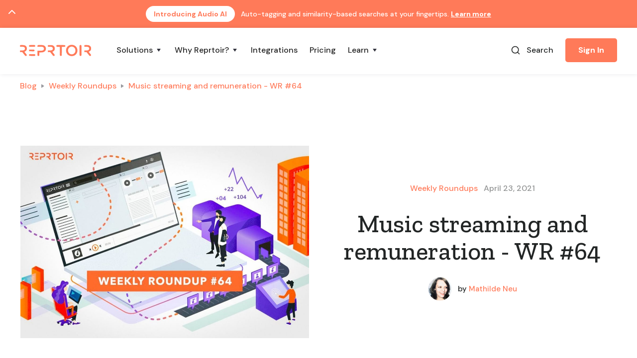

--- FILE ---
content_type: text/html
request_url: https://www.reprtoir.com/blog/music-streaming-and-remuneration
body_size: 12373
content:
<!DOCTYPE html><!-- Last Published: Fri Oct 17 2025 16:18:57 GMT+0000 (Coordinated Universal Time) --><html data-wf-domain="www.reprtoir.com" data-wf-page="5f26ec6d8914963cfe3a00cd" data-wf-site="5ee115b331094976833e53dd" lang="en-US" data-wf-collection="5f26ec6d891496fe983a00b5" data-wf-item-slug="music-streaming-and-remuneration"><head><meta charset="utf-8"/><title>Music streaming and remuneration - WR #64 » Reprtoir</title><meta content="Music streaming has been revised for a long time and this week has been punctuated with talks about remuneration for artists on these platforms. Let&#x27;s dive in!" name="description"/><meta content="Music streaming and remuneration - WR #64" property="og:title"/><meta content="Offered by Reprtoir, the music business software platform" property="og:description"/><meta content="https://cdn.prod.website-files.com/5ee115b3112c5fc102c1c4c5/608185bbaf6f01efc5921502_weekly-roundup-streaming-remuneration.jpeg" property="og:image"/><meta content="Music streaming and remuneration - WR #64" property="twitter:title"/><meta content="Offered by Reprtoir, the music business software platform" property="twitter:description"/><meta content="https://cdn.prod.website-files.com/5ee115b3112c5fc102c1c4c5/608185bbaf6f01efc5921502_weekly-roundup-streaming-remuneration.jpeg" property="twitter:image"/><meta property="og:type" content="website"/><meta content="summary_large_image" name="twitter:card"/><meta content="width=device-width, initial-scale=1" name="viewport"/><meta content="3UvGGYG6wdqnEWz5wtk6Xte8lM03x5UH1ZX6BDWxUMg" name="google-site-verification"/><link href="https://cdn.prod.website-files.com/5ee115b331094976833e53dd/css/reprtoir.webflow.shared.c1353464f.min.css" rel="stylesheet" type="text/css"/><link href="https://fonts.googleapis.com" rel="preconnect"/><link href="https://fonts.gstatic.com" rel="preconnect" crossorigin="anonymous"/><script src="https://ajax.googleapis.com/ajax/libs/webfont/1.6.26/webfont.js" type="text/javascript"></script><script type="text/javascript">WebFont.load({  google: {    families: ["Zilla Slab:regular,500,500italic","DM Sans:regular,500,500italic,700,700italic","Caveat:regular"]  }});</script><script type="text/javascript">!function(o,c){var n=c.documentElement,t=" w-mod-";n.className+=t+"js",("ontouchstart"in o||o.DocumentTouch&&c instanceof DocumentTouch)&&(n.className+=t+"touch")}(window,document);</script><link href="https://cdn.prod.website-files.com/5ee115b331094976833e53dd/5f259f9399dc5d5322b5a574_reprtoir-fav-lorax-32.png" rel="shortcut icon" type="image/x-icon"/><link href="https://cdn.prod.website-files.com/5ee115b331094976833e53dd/5f259f11110216e52398394c_reprtoir-fav-lorax-512.png" rel="apple-touch-icon"/><link href="https://www.reprtoir.com/blog/music-streaming-and-remuneration" rel="canonical"/><link href="rss.xml" rel="alternate" title="RSS Feed" type="application/rss+xml"/><script async="" src="https://www.googletagmanager.com/gtag/js?id=G-1MVFCNSRVY"></script><script type="text/javascript">window.dataLayer = window.dataLayer || [];function gtag(){dataLayer.push(arguments);}gtag('set', 'developer_id.dZGVlNj', true);gtag('js', new Date());gtag('config', 'G-1MVFCNSRVY');</script><!-- Cookiebot -->
<script id="Cookiebot" src="https://consent.cookiebot.com/uc.js" data-cbid="4f50433e-c3d5-420f-bb29-59b1e13eccbb" data-blockingmode="auto" type="text/javascript"></script>

<!-- Cookiebot Logo Hidden -->
<style>
#CybotCookiebotDialog #CybotCookiebotDialogHeader,
#CybotCookiebotDialogHeader,
.CybotCookiebotDialogHeader,
#CybotCookiebotDialogHeaderLogosWrapper,
#CybotCookiebotDialogHeaderBodyUnderlay {
  display: none !important;
}

<meta property="og:site_name" content="Reprtoir">
<meta property="og:locale" content="en_US">

<meta name="twitter:card" content="summary_large_image">
<meta name="twitter:site" content="@reprtoir">
<meta name="twitter:creator" content="@reprtoir">

<style>
  body{
    -webkit-font-smoothing: antialiased;
    -moz-osx-font-smoothing: grayscale;
    }
  @media screen and (max-width: 768px) {
      #front-chat-container {
        display: none;
      }
    }
  @media (min-width: 992px) {
    [megamenu="true"] {
	}  
  [megamenu="true"] {
    left: calc(100vw /-3.5);
	}
  @media (min-width: 1024px) {
    [megamenu="true"] {
    left: calc(100vw /-4.2);
	}
  @media (min-width: 1180px) {
    [megamenu="true"] {
    left: -184px;
	}
  }
</style>

<!-- PostHog -->
<script data-cookieconsent="ignore">
    !function(t,e){var o,n,p,r;e.__SV||(window.posthog=e,e._i=[],e.init=function(i,s,a){function g(t,e){var o=e.split(".");2==o.length&&(t=t[o[0]],e=o[1]),t[e]=function(){t.push([e].concat(Array.prototype.slice.call(arguments,0)))}}(p=t.createElement("script")).type="text/javascript",p.crossOrigin="anonymous",p.async=!0,p.src=s.api_host.replace(".i.posthog.com","-assets.i.posthog.com")+"/static/array.js",(r=t.getElementsByTagName("script")[0]).parentNode.insertBefore(p,r);var u=e;for(void 0!==a?u=e[a]=[]:a="posthog",u.people=u.people||[],u.toString=function(t){var e="posthog";return"posthog"!==a&&(e+="."+a),t||(e+=" (stub)"),e},u.people.toString=function(){return u.toString(1)+".people (stub)"},o="init capture register register_once register_for_session unregister unregister_for_session getFeatureFlag getFeatureFlagPayload isFeatureEnabled reloadFeatureFlags updateEarlyAccessFeatureEnrollment getEarlyAccessFeatures on onFeatureFlags onSessionId getSurveys getActiveMatchingSurveys renderSurvey canRenderSurvey getNextSurveyStep identify setPersonProperties group resetGroups setPersonPropertiesForFlags resetPersonPropertiesForFlags setGroupPropertiesForFlags resetGroupPropertiesForFlags reset get_distinct_id getGroups get_session_id get_session_replay_url alias set_config startSessionRecording stopSessionRecording sessionRecordingStarted captureException loadToolbar get_property getSessionProperty createPersonProfile opt_in_capturing opt_out_capturing has_opted_in_capturing has_opted_out_capturing clear_opt_in_out_capturing debug getPageViewId".split(" "),n=0;n<o.length;n++)g(u,o[n]);e._i.push([i,s,a])},e.__SV=1)}(document,window.posthog||[]);
    posthog.init('phc_f0ecZBBtsStXSIY0npdWfXc3cN7dU9b6dKwJp7WZ11u', {
        api_host:'https://eu.i.posthog.com',
        autocapture: false,
        capture_pageview: true,
        capture_pageleave: true
    })
</script>


<!-- Posthog Submit Email Form -->
<script>
function submitEmailForm(formId, posthogDistinctIdInputId, posthogSessionIdInputId) {
  var posthogDistinctIdInput = document.getElementById(posthogDistinctIdInputId);
  posthogDistinctIdInput.value = posthog.get_distinct_id();
  var posthogSessionIdInput = document.getElementById(posthogSessionIdInputId);
  posthogSessionIdInput.value = posthog.get_session_id();
  
  var form = document.getElementById(formId);
  form.submit();
}
</script>

<!-- Posthog Redirection to App -->
<script>
function redirectToApp(url, openInNewTab = false) {
  var locationUrl = url
  if(typeof posthog !== 'undefined') {
    locationUrl = url+'?posthog_distinct_id='+posthog.get_distinct_id()+'&posthog_session_id='+posthog.get_session_id();
  }
  
  if(openInNewTab) {
    window.open(locationUrl, "_blank");
  }
  else {
    window.location.href = locationUrl;
  }
}
</script><meta property="og:url" content="https://www.reprtoir.com/blog/music-streaming-and-remuneration/"></head><body><div id="top" class="back-to-top-container"><div class="back-to-top-button-wrapper"><a href="#top" class="button-circle bg-primary-1 w-inline-block"><img src="https://cdn.prod.website-files.com/5ee115b331094976833e53dd/5ee115b3112c5f7691c1c537_icon-chevron-up.svg" alt="Arrow" loading="lazy" title="Arrow"/></a></div><div class="utility-bar bg-primary-3 hidden-utility-bar"><div class="container"><div class="utility-bar-row justify-content-center"><a href="/audio-ai" class="w-inline-block"><div class="badge"><div class="badge-bg badge-solid bg-primary-2"></div><div class="badge-text">Introducing Audio AI</div></div></a><div class="text-space-left"><span>Auto-tagging and similarity-based searches at your fingertips. </span><a href="/audio-ai" class="utility-link"><strong>Learn more</strong></a></div></div></div></div></div><div class="navigation-container"><div class="container"><div data-collapse="medium" data-animation="default" data-duration="400" data-easing="ease" data-easing2="ease" role="banner" class="navbar w-nav"><a href="/" class="w-nav-brand"><img src="https://cdn.prod.website-files.com/5ee115b331094976833e53dd/5f035df7949efaa53485f4e9_reprtoir-lorax.svg" height="23" alt="Reprtoir logo" title="Reprtoir logo" class="image"/></a><nav role="navigation" class="nav-menu-wrapper w-nav-menu"><div class="nav-links nav-links-1"><div data-delay="0" data-hover="true" class="nav-dropdown w-dropdown"><div class="nav-link nav-link-primary-1 w-dropdown-toggle"><div class="row no-wrap"><div>Solutions</div><img src="https://cdn.prod.website-files.com/5ee115b331094976833e53dd/5ee115b3112c5f25e2c1c524_icon-caret-down.svg" alt="Arrow" title="Arrow" class="dropdown-icon"/></div></div><nav megamenu="true" class="dropdown-list shadow dropdown-list-center w-dropdown-list"><div class="dropdown-grid grid-2-columns more-padding"><a href="/catalog-management" class="dropdown-link-block grayscale w-inline-block w-clearfix"><img src="https://cdn.prod.website-files.com/5ee115b331094976833e53dd/5f1aa978b06874358591c1f9_product-audio-manager-lorax.svg" alt="Adio Manager logo" title="Adio Manager logo" class="dropdown-block-icon hidden-on-mobile"/><h6 class="h6-small dropdown-heading">Catalog Management</h6><div class="text-small text-light">The #1 solution for storing and managing assets, metadata, and files.</div></a><link rel="prefetch" href="/catalog-management"/><a href="/music-sharing" class="dropdown-link-block grayscale w-inline-block w-clearfix"><img src="https://cdn.prod.website-files.com/5ee115b331094976833e53dd/5ef358eabaaf83ddd1653ad5_playlists-for-business-lorax.svg" alt="Playlists for business logo" title="Playlists for business logo" class="dropdown-block-icon hidden-on-mobile"/><h6 class="h6-small dropdown-heading">Music Sharing</h6><div class="text-small text-light">The easiest solution for creating, sharing, and monitoring playlists.</div></a><link rel="prefetch" href="/music-sharing"/><a href="/release-builder" class="dropdown-link-block grayscale w-inline-block w-clearfix"><img src="https://cdn.prod.website-files.com/5ee115b331094976833e53dd/5ef358cd8107b883a6a113c7_releases-manager-lorax.svg" alt="Releases Manager logo" title="Releases Manager logo" class="dropdown-block-icon hidden-on-mobile"/><h6 class="h6-small dropdown-heading">Release Builder</h6><div class="text-small text-light">The industry&#x27;s only solution to building ready-to-deliver release packages.</div></a><link rel="prefetch" href="/release-builder"/><a href="/royalty-accounting" class="dropdown-link-block grayscale w-inline-block w-clearfix"><img src="https://cdn.prod.website-files.com/5ee115b331094976833e53dd/5efda22fe7d45e7578fd2554_product-royalties-manager-lorax.svg" alt="Royalties Manager logo" title="Royalties Manager logo" class="dropdown-block-icon hidden-on-mobile"/><h6 class="h6-small dropdown-heading">Royalty Accounting</h6><div class="text-small text-light">The supercharged all-in-one music industry royalty accounting solution.</div></a><link rel="prefetch" href="/royalty-accounting"/></div></nav></div><div data-delay="0" data-hover="true" class="nav-dropdown w-dropdown"><div class="nav-link nav-link-primary-1 w-dropdown-toggle"><div class="row no-wrap"><div>Why Reprtoir?</div><img src="https://cdn.prod.website-files.com/5ee115b331094976833e53dd/5ee115b3112c5f25e2c1c524_icon-caret-down.svg" alt="Arrow" title="Arrow" class="dropdown-icon"/></div></div><nav class="dropdown-list w-dropdown-list"><div class="dropdown-menu shadow"><a href="/migration" class="dropdown-link w-dropdown-link">Migration</a><a href="/software/overview" class="dropdown-link w-dropdown-link">Software</a><a href="/workspace" class="dropdown-link w-dropdown-link">Workspace</a><a href="/productivity" class="dropdown-link w-dropdown-link">Productivity</a><a href="/security" class="dropdown-link w-dropdown-link">Security</a></div></nav></div><a href="/integrations" class="nav-link w-nav-link">Integrations</a><a href="/pricing" class="nav-link w-nav-link">Pricing</a><div data-delay="0" data-hover="true" class="nav-dropdown w-dropdown"><div class="nav-link nav-link-primary-1 w-dropdown-toggle"><div class="row no-wrap"><div>Learn</div><img src="https://cdn.prod.website-files.com/5ee115b331094976833e53dd/5ee115b3112c5f25e2c1c524_icon-caret-down.svg" alt="Arrow" title="Arrow" class="dropdown-icon"/></div></div><nav class="dropdown-list w-dropdown-list"><div class="dropdown-menu shadow"><a href="/about" class="dropdown-link w-dropdown-link">Company &amp; Team</a><a href="/blog" class="dropdown-link w-dropdown-link">Read our blog</a><a href="/call" class="dropdown-link w-dropdown-link">Book a call</a><a href="/demo" class="dropdown-link w-dropdown-link">Get a free demo</a><a href="/contact" class="dropdown-link w-dropdown-link">Contact us</a><a href="https://docs.reprtoir.com/" target="_blank" class="dropdown-link w-dropdown-link">Documentation</a><a href="https://feedback.reprtoir.com/changelog" target="_blank" class="dropdown-link w-dropdown-link">Changelog</a><a href="https://feedback.reprtoir.com/" target="_blank" class="dropdown-link w-dropdown-link">Roadmap</a><a href="https://feedback.reprtoir.com/feature-requests" target="_blank" class="dropdown-link w-dropdown-link">Feature requests</a><a href="/newsletter" class="dropdown-link w-dropdown-link">Newsletter</a></div></nav></div></div></nav><div class="nav-menu-button-wrapper"><div class="html-embed-5 hidden w-embed"><a href="javascript:;" onclick="window.FrontChat('show');">Live chat</a></div><div class="nav-functions"><div class="modal-container"><div class="modal-button-wrapper"><div class="button bg-white search-button"><div class="row"><img src="https://cdn.prod.website-files.com/5ee115b331094976833e53dd/5ee115b3112c5f20abc1c4fd_icon-search.svg" alt="Search" title="Search" class="icon-20px"/><div class="text-space-left">Search</div></div></div></div><div class="modal"><div class="modal-contents"><form action="/search" class="modal-search-form w-form"><img src="https://cdn.prod.website-files.com/5ee115b331094976833e53dd/5ee115b3112c5f20abc1c4fd_icon-search.svg" alt="Search" loading="lazy" title="Search" class="form-input-icon"/><input class="form-input form-input-naked w-input" autofocus="true" maxlength="256" name="query" placeholder="Type your search" type="search" id="search-2" required=""/><input type="submit" class="button form-search-button w-button" value="Search"/></form></div></div><div data-w-id="d8027e7d-45c0-539c-ede5-e399d58ec8fe" class="modal-screen"></div></div><div class="w-embed"><a href="javascript:;" onClick="redirectToApp('https://reprtoir.io/users/sign_in', true)" class="button w-button"><strong>Sign In</strong></a></div></div><div class="menu-button w-nav-button"><img src="https://cdn.prod.website-files.com/5ee115b331094976833e53dd/5ee115b3112c5f7b6ec1c4fc_icon-menu.svg" alt="Open menu" title="Open menu" class="menu-icon"/><img src="https://cdn.prod.website-files.com/5ee115b331094976833e53dd/5ee115b3112c5f7744c1c4f1_icon-x.svg" alt="Close menu" title="Close menu" class="menu-cross-icon"/></div></div></div></div></div><div class="breadcrumb-section"><div class="container"><div class="row breadcrumb-row"><a href="/blog">Blog</a><img src="https://cdn.prod.website-files.com/5ee115b331094976833e53dd/5ee115b3112c5f856bc1c510_icon-caret-right.svg" alt="Breadcrumb arrow right" title="Breadcrumb arrow right" class="text-muted"/><a href="/blog-categories/weekly-roundups">Weekly Roundups</a><img src="https://cdn.prod.website-files.com/5ee115b331094976833e53dd/5ee115b3112c5f856bc1c510_icon-caret-right.svg" alt="Breadcrumb arrow right" title="Breadcrumb arrow right" class="text-muted"/><a href="/blog/music-streaming-and-remuneration" aria-current="page" class="w--current">Music streaming and remuneration - WR #64</a></div></div></div><div class="section"><div class="container"><div class="row row-split-content"><div class="content-width-large"><img title="Post title image" alt="Music streaming and remuneration - WR #64" src="https://cdn.prod.website-files.com/5ee115b3112c5fc102c1c4c5/608185bbaf6f01efc5921502_weekly-roundup-streaming-remuneration.jpeg" sizes="(max-width: 479px) 90vw, (max-width: 767px) 400px, (max-width: 991px) 480px, (max-width: 1279px) 46vw, 580px" srcset="https://cdn.prod.website-files.com/5ee115b3112c5fc102c1c4c5/608185bbaf6f01efc5921502_weekly-roundup-streaming-remuneration-p-1080.jpeg 1080w, https://cdn.prod.website-files.com/5ee115b3112c5fc102c1c4c5/608185bbaf6f01efc5921502_weekly-roundup-streaming-remuneration.jpeg 1224w"/><div style="background-color:hsla(11.927710843373497, 100.00%, 67.45%, 1.00)" class="blog-post-category-placeholder w-condition-invisible"><img alt="Bookmark" loading="lazy" title="Bookmark" src="https://cdn.prod.website-files.com/5ee115b3112c5fc102c1c4c5/5ee3184273a0d013ccc7a2d7_bookmark_border-black-18dp.svg" class="icon-extra-large"/></div></div><div class="content-width-medium"><div class="row row-justify-center"><a href="/blog-categories/weekly-roundups">Weekly Roundups</a><div class="text-space-left text-muted">April 23, 2021</div></div><h1 class="large-heading text-center margin-top">Music streaming and remuneration - WR #64</h1><div class="row row-justify-center"><a href="/team/mathilde-neu" class="avatar-with-name w-inline-block"><img title="Author image" alt="Mathilde Neu" src="https://cdn.prod.website-files.com/5ee115b3112c5fc102c1c4c5/5ee3adda0258e1079e16ba08_mathilde.jpg" class="avatar avatar-small"/><div class="row text-small text-space-left"><div>by </div><div class="text-primary-1">Mathilde Neu</div></div></a></div></div></div></div></div><div class="section bg-gray-4"><div class="container"><div class="row row-justify-center"><div class="content-width-large"><div class="article w-richtext"><p>Music streaming has been revised for a long time and this week has been punctuated with talks about remuneration for artists on these platforms. So let’s see how the latest news can impact your vision on the matter!</p><h4>#1. Is Apple Music remuneration really better than Spotify?<br/></h4><p>Hard to miss this week: the claim Apple made regarding artists remuneration. Simply put, <a href="https://www.digitalmusicnews.com/2021/04/16/apple-music-royalties-streaming/?mc_cid=f0e9454b23&amp;mc_eid=73bd40a8cc" target="_blank">Apple Music published a letter dedicated to record labels, music publishers, majors and artists, explaining that they were paying roughly a penny per stream</a>, therefore 2 to 3 times more than Spotify (even though the streaming platform wasn’t specifically mentioned).<br/></p><p>It is not a random timing for Apple Music: they’re publishing this statement right after the launch of their platform <a href="https://www.reprtoir.com/blog/reorganization-among-music-giants">Loud&amp;Clear</a>, which was an attempt to improve transparency on remuneration. Following this, artists asked the platform to raise the payment per stream, a demand that was put aside.<br/></p><p>But this seems a bit easy, considering that music streaming remuneration isn’t only reported to the number of streams. <a href="https://www.musicbusinessworldwide.com/apple-music-just-made-a-lot-of-claims-about-how-it-pays-artists-lets-take-a-closer-look-at-them/" target="_blank">MBW took a closer look at the letter sent out by Apple</a>. Summing up the analysis, it seems like some of the aspects of subscription forms’ impact on remuneration were overlooked. But even though the comparison seems easy, the fact remains that Apple Music’s payment to artists grew over a million between 2019 and 2020.<br/></p><p>Independent artists and professionals are still growing and this operation isn’t innocent. But, we need to keep in mind that Apple and Spotify are operating differently. Apple Music can rely on Apple’s structure whereas platforms like Spotify or Deezer only focus on their business linked to audio.</p><h4>#2. What does “fix streaming” mean?</h4><p>We’ve been talking about <a href="https://www.reprtoir.com/blog/rethinking-streaming-economy">the music streaming business model being under investigation, especially in the UK</a>. MIDiA Research took the time to think it over; now that we’ve been hearing from the main actors in the music industry and streaming, what should we do?<br/></p><p>The main problem would be to find an effective way to balance the music streaming economy, involving every platform, actor, user. Which could resemble a higher subscription price, a user-centric model and a better rights registration. <a href="https://midiaresearch.com/blog/what-does-it-mean-to-fix-streaming" target="_blank">If you’re for more details, here is the article</a>.<br/></p><p>The movement for a better streaming model is growing, gathering more and more artists speaking up on the matter. For instance, <a href="https://www.musicbusinessworldwide.com/why-are-paul-mccartney-led-zeppelin-sting-chris-martin-and-stevie-nicks-demanding-the-uk-government-fix-streaming/" target="_blank">Paul McCartney, Sting, Stevie Nicks and others are officially demanding to fix streaming</a>.</p><h4>#3. Authentification on streaming platforms: why?</h4><p>Let’s stay on streaming for a second. One of the main issues streaming is facing today is fake streams, fraud and lack of tracking to better pay rights holders. <a href="https://www.musicxtechxfuture.com/2021/04/20/streaming-services-its-time-for-two-factor-authentication/" target="_blank">A potential solution could be two-factors identification</a>.<br/></p><p>But the problem remains that it doesn’t impact growth for the streaming platforms, instead, it makes it even a bit more complicated for users to connect to their accounts (especially if they’re shared). This could lead to less streaming time. Anyhow, there is still a clear risk of seeing the black market of fake streams develop more and more, maybe investing in security would be the right thing to do quickly!</p><h4>#4. Artists are looking to create with their fans on TikTok</h4><p>On another note, <a href="https://musically.com/2021/04/16/pearpop-takes-investment-from-the-weeknd-snoop-dogg-and-more/" target="_blank">Pearpop has raised $16 million of funding</a>. The app has already been used by several major artists to charge fans directly after creating featured content with them. The fact that this app is getting more traction today is definitely linked to the major <a href="https://www.reprtoir.com/blog/user-generated-content-record-labels">trend we talked about on UGC content</a>!</p><h4>#5. What can we expect from NFTs right now?</h4><p>Finally, let’s talk about NFTs. <a href="https://www.musictech.net/news/industry/beatport-announce-bitcoin-payment-nft-compilation-music-for-future-dancefloors/" target="_blank">Beatport is the first music service to integrate them</a>, accepting cryptocurrencies as a payment. <a href="https://www.reprtoir.com/integrations">By the way, Reprtoir integrates Beatport’s services for our users, check it out right here!</a><br/></p><p>I know blockchain related topics can be a bit opaque and make it very difficult to visualize changes. NFTs are just the same, there are extremely high expectations from some artists and music professionals. <a href="https://music-tomorrow.com/2021/03/music-rights-and-nfts-what-should-we-realistically-expect/" target="_blank">But here is a global recap of what we could reasonably expect from this technology in music</a>.<br/></p></div></div></div></div></div><div class="section no-top-space bg-gray-4"><div class="container"><div class="section-title"><h3 class="medium-heading no-bottom-space text-center">Continue reading</h3></div><div class="w-dyn-list"><div role="list" class="grid-thirds blog-grid-thirds w-dyn-items"><div role="listitem" class="w-dyn-item"><div class="card no-border blog-card"><a href="/blog/ai-metadata-music-rights" class="w-inline-block"><img loading="lazy" title="Featured post title image" alt="Facing AI with Metadata to Ensure Music Rights" src="https://cdn.prod.website-files.com/5ee115b3112c5fc102c1c4c5/6959132b1e9ac7a78a3ad6b5_AI%20metadata%20music%20rights.png" class="card-image-head"/></a><div class="card-body blog-card-body"><a href="/blog/ai-metadata-music-rights" class="card-blog-link w-inline-block"><h4>Facing AI with Metadata to Ensure Music Rights</h4><div>For many years, incomplete, inconsistent, or outdated metadata has quietly undermined rights management, attribution, and royalty distribution.</div></a></div><div class="card-foot no-border text-small"><div class="row row-justify-between"><div class="post-meta-left"><a href="/blog-categories/articles">Articles</a><div class="text-space-left text-muted">Jan 12, 2026</div></div><div class="post-meta-right text-muted"><div>by </div><div>Mathilde Neu</div></div></div></div></div><div class="card no-border blog-card w-condition-invisible"><a style="background-color:hsla(11.927710843373497, 100.00%, 67.45%, 1.00)" href="/blog/ai-metadata-music-rights" class="card-blog-category-head w-inline-block"><img alt="Bookmark" loading="lazy" title="Bookmark" src="https://cdn.prod.website-files.com/5ee115b3112c5fc102c1c4c5/5ee3184273a0d013ccc7a2d7_bookmark_border-black-18dp.svg" class="card-image-head icon-extra-large"/><h4 class="no-bottom-space">Facing AI with Metadata to Ensure Music Rights</h4></a><div class="card-foot no-border text-small"><div class="row row-justify-between"><div class="post-meta-left"><a href="/blog-categories/articles">Articles</a><div class="text-space-left text-muted">Aug 25, 2020</div></div><div class="post-meta-right text-muted"><div>by </div><div>Mathilde Neu</div></div></div></div></div></div><div role="listitem" class="w-dyn-item"><div class="card no-border blog-card"><a href="/blog/insights-2025-2026" class="w-inline-block"><img loading="lazy" title="Featured post title image" alt="Insights on 2025 and Looking Ahead to 2026" src="https://cdn.prod.website-files.com/5ee115b3112c5fc102c1c4c5/69590f029f88fbadb214e804_Insights%202025%202026.png" class="card-image-head"/></a><div class="card-body blog-card-body"><a href="/blog/insights-2025-2026" class="card-blog-link w-inline-block"><h4>Insights on 2025 and Looking Ahead to 2026</h4><div>With 2025 wrapped up, the music industry enters 2026 in a more mature and measured phase. Growth has not disappeared, but it has slowed and become more uneven.</div></a></div><div class="card-foot no-border text-small"><div class="row row-justify-between"><div class="post-meta-left"><a href="/blog-categories/articles">Articles</a><div class="text-space-left text-muted">Jan 5, 2026</div></div><div class="post-meta-right text-muted"><div>by </div><div>Mathilde Neu</div></div></div></div></div><div class="card no-border blog-card w-condition-invisible"><a style="background-color:hsla(11.927710843373497, 100.00%, 67.45%, 1.00)" href="/blog/insights-2025-2026" class="card-blog-category-head w-inline-block"><img alt="Bookmark" loading="lazy" title="Bookmark" src="https://cdn.prod.website-files.com/5ee115b3112c5fc102c1c4c5/5ee3184273a0d013ccc7a2d7_bookmark_border-black-18dp.svg" class="card-image-head icon-extra-large"/><h4 class="no-bottom-space">Insights on 2025 and Looking Ahead to 2026</h4></a><div class="card-foot no-border text-small"><div class="row row-justify-between"><div class="post-meta-left"><a href="/blog-categories/articles">Articles</a><div class="text-space-left text-muted">Aug 25, 2020</div></div><div class="post-meta-right text-muted"><div>by </div><div>Mathilde Neu</div></div></div></div></div></div><div role="listitem" class="w-dyn-item"><div class="card no-border blog-card"><a href="/blog/selecting-streaming-platform-audio-gear-favorite-genre" class="w-inline-block"><img loading="lazy" title="Featured post title image" alt="Selecting a Streaming Platform and Audio Gear Based on Your Favorite Genre" src="https://cdn.prod.website-files.com/5ee115b3112c5fc102c1c4c5/69590d8566253449348f1f8e_selecting%20streaming%20audio%20quality.png" class="card-image-head"/></a><div class="card-body blog-card-body"><a href="/blog/selecting-streaming-platform-audio-gear-favorite-genre" class="card-blog-link w-inline-block"><h4>Selecting a Streaming Platform and Audio Gear Based on Your Favorite Genre</h4><div>Choosing a streaming platform or a set of headphones used to be a fairly simple decision. Today, it is far more nuanced. As audio quality improves...</div></a></div><div class="card-foot no-border text-small"><div class="row row-justify-between"><div class="post-meta-left"><a href="/blog-categories/articles">Articles</a><div class="text-space-left text-muted">Dec 29, 2025</div></div><div class="post-meta-right text-muted"><div>by </div><div>Mathilde Neu</div></div></div></div></div><div class="card no-border blog-card w-condition-invisible"><a style="background-color:hsla(11.927710843373497, 100.00%, 67.45%, 1.00)" href="/blog/selecting-streaming-platform-audio-gear-favorite-genre" class="card-blog-category-head w-inline-block"><img alt="Bookmark" loading="lazy" title="Bookmark" src="https://cdn.prod.website-files.com/5ee115b3112c5fc102c1c4c5/5ee3184273a0d013ccc7a2d7_bookmark_border-black-18dp.svg" class="card-image-head icon-extra-large"/><h4 class="no-bottom-space">Selecting a Streaming Platform and Audio Gear Based on Your Favorite Genre</h4></a><div class="card-foot no-border text-small"><div class="row row-justify-between"><div class="post-meta-left"><a href="/blog-categories/articles">Articles</a><div class="text-space-left text-muted">Aug 25, 2020</div></div><div class="post-meta-right text-muted"><div>by </div><div>Mathilde Neu</div></div></div></div></div></div><div role="listitem" class="w-dyn-item"><div class="card no-border blog-card"><a href="/blog/discover-music-online" class="w-inline-block"><img loading="lazy" title="Featured post title image" alt="New Ways to discover Music online" src="https://cdn.prod.website-files.com/5ee115b3112c5fc102c1c4c5/69590c79d724d909305fab55_discovering%20music%20online.png" class="card-image-head"/></a><div class="card-body blog-card-body"><a href="/blog/discover-music-online" class="card-blog-link w-inline-block"><h4>New Ways to discover Music online</h4><div>Today, discovering music online is shaped as much by metadata accuracy, catalog structure, and internal workflows as by editorial playlists or DSP algorithms.</div></a></div><div class="card-foot no-border text-small"><div class="row row-justify-between"><div class="post-meta-left"><a href="/blog-categories/articles">Articles</a><div class="text-space-left text-muted">Dec 22, 2025</div></div><div class="post-meta-right text-muted"><div>by </div><div>Mathilde Neu</div></div></div></div></div><div class="card no-border blog-card w-condition-invisible"><a style="background-color:hsla(11.927710843373497, 100.00%, 67.45%, 1.00)" href="/blog/discover-music-online" class="card-blog-category-head w-inline-block"><img alt="Bookmark" loading="lazy" title="Bookmark" src="https://cdn.prod.website-files.com/5ee115b3112c5fc102c1c4c5/5ee3184273a0d013ccc7a2d7_bookmark_border-black-18dp.svg" class="card-image-head icon-extra-large"/><h4 class="no-bottom-space">New Ways to discover Music online</h4></a><div class="card-foot no-border text-small"><div class="row row-justify-between"><div class="post-meta-left"><a href="/blog-categories/articles">Articles</a><div class="text-space-left text-muted">Aug 25, 2020</div></div><div class="post-meta-right text-muted"><div>by </div><div>Mathilde Neu</div></div></div></div></div></div><div role="listitem" class="w-dyn-item"><div class="card no-border blog-card"><a href="/blog/streaming-platform-audio-gear-genre" class="w-inline-block"><img loading="lazy" title="Featured post title image" alt="Selecting a Streaming Platform and Audio Gear Based on Your Favorite Genre" src="https://cdn.prod.website-files.com/5ee115b3112c5fc102c1c4c5/69444067934e3b03a1063ece_streaming%20audio%20gear.png" class="card-image-head"/></a><div class="card-body blog-card-body"><a href="/blog/streaming-platform-audio-gear-genre" class="card-blog-link w-inline-block"><h4>Selecting a Streaming Platform and Audio Gear Based on Your Favorite Genre</h4><div>Choosing a streaming platform or a set of headphones used to be a fairly simple decision. Today, it is far more nuanced. As audio quality improves...</div></a></div><div class="card-foot no-border text-small"><div class="row row-justify-between"><div class="post-meta-left"><a href="/blog-categories/articles">Articles</a><div class="text-space-left text-muted">Dec 15, 2025</div></div><div class="post-meta-right text-muted"><div>by </div><div>Mathilde Neu</div></div></div></div></div><div class="card no-border blog-card w-condition-invisible"><a style="background-color:hsla(11.927710843373497, 100.00%, 67.45%, 1.00)" href="/blog/streaming-platform-audio-gear-genre" class="card-blog-category-head w-inline-block"><img alt="Bookmark" loading="lazy" title="Bookmark" src="https://cdn.prod.website-files.com/5ee115b3112c5fc102c1c4c5/5ee3184273a0d013ccc7a2d7_bookmark_border-black-18dp.svg" class="card-image-head icon-extra-large"/><h4 class="no-bottom-space">Selecting a Streaming Platform and Audio Gear Based on Your Favorite Genre</h4></a><div class="card-foot no-border text-small"><div class="row row-justify-between"><div class="post-meta-left"><a href="/blog-categories/articles">Articles</a><div class="text-space-left text-muted">Aug 25, 2020</div></div><div class="post-meta-right text-muted"><div>by </div><div>Mathilde Neu</div></div></div></div></div></div><div role="listitem" class="w-dyn-item"><div class="card no-border blog-card"><a href="/blog/gema-openai-landmark-eu" class="w-inline-block"><img loading="lazy" title="Featured post title image" alt="GEMA vs OpenAI: landmark decision from the EU" src="https://cdn.prod.website-files.com/5ee115b3112c5fc102c1c4c5/69590b22ed6bf7787788044d_gema%20openai.png" class="card-image-head"/></a><div class="card-body blog-card-body"><a href="/blog/gema-openai-landmark-eu" class="card-blog-link w-inline-block"><h4>GEMA vs OpenAI: landmark decision from the EU</h4><div>The European Union has officially entered the global debate on generative AI and copyright (and it did so with force), with a decision linked to GEMA.</div></a></div><div class="card-foot no-border text-small"><div class="row row-justify-between"><div class="post-meta-left"><a href="/blog-categories/articles">Articles</a><div class="text-space-left text-muted">Nov 17, 2025</div></div><div class="post-meta-right text-muted"><div>by </div><div>Mathilde Neu</div></div></div></div></div><div class="card no-border blog-card w-condition-invisible"><a style="background-color:hsla(11.927710843373497, 100.00%, 67.45%, 1.00)" href="/blog/gema-openai-landmark-eu" class="card-blog-category-head w-inline-block"><img alt="Bookmark" loading="lazy" title="Bookmark" src="https://cdn.prod.website-files.com/5ee115b3112c5fc102c1c4c5/5ee3184273a0d013ccc7a2d7_bookmark_border-black-18dp.svg" class="card-image-head icon-extra-large"/><h4 class="no-bottom-space">GEMA vs OpenAI: landmark decision from the EU</h4></a><div class="card-foot no-border text-small"><div class="row row-justify-between"><div class="post-meta-left"><a href="/blog-categories/articles">Articles</a><div class="text-space-left text-muted">Aug 25, 2020</div></div><div class="post-meta-right text-muted"><div>by </div><div>Mathilde Neu</div></div></div></div></div></div></div></div></div></div><div class="section"><div class="container"><div class="row row-split-content"><div class="content-width-medium"><h6 class="subheading text-primary-1">Newsletter</h6><h3 class="large-heading">Get great original music business articles every week.</h3><div class="text-large more-bottom-space">Get Reprtoir news and in-depth articles on the music industry. No more than one per week. No spam.</div></div><div class="content-width-small"><div class="handwriting-wrapper hidden-on-mobile"><div class="handwriting-contents handwriting-below"><div class="handwriting text-primary-2 rotate">No spam!</div></div></div><div class="w-embed w-script"><div style="width:100%;height:500px;" data-fillout-id="feTsuPX7XEus" data-fillout-embed-type="standard" data-fillout-inherit-parameters data-fillout-dynamic-resize data-fillout-domain="forms.reprtoir.com"></div><script src="https://server.fillout.com/embed/v1/"></script></div></div></div></div></div><div class="section-halves bg-primary-3 no-bottom-space"><div id="w-node-_6748b231-131b-ed0b-1abc-3ca0f88f2c45-f88f2c44" class="section-halves-content"><h5 class="large-heading white">Reprtoir is committed to music businesses&#x27; digital transition.</h5><div class="text-large text-white paragraph-bottom-space-small">We offer a 14-day free trial period (no credit card required). Become a customer to benefit from our data migration services and expert advice.</div><div class="html-embed-centered html-embedded-left-align w-embed"><form id="alternativeEmailForm" action="https://reprtoir.io/users/sign_up" onsubmit="submitEmailForm('alternativeEmailForm', 'alternative_posthog_distinct_id', 'alternative_posthog_session_id')" method="GET" class="search-form w-form">
  <div class="card form-input-card">
    <input type="email" class="form-input form-input-naked w-input" name="email" placeholder="Your work email address" id="search-3" required="">
    <input type="hidden" name="posthog_distinct_id" id="alternative_posthog_distinct_id">
    <input type="hidden" name="posthog_session_id" id="alternative_posthog_session_id">
  </div>
  <input type="submit" value="Try free for 14-day" class="button form-search-button w-button">
</form></div><div class="margin-top-small centered w-embed"><div class="text-small text-white" style="font-size:16px">
<a href="/call">Book a call</a> | 
<a href="/demo">Get a free demo</a> | 
<a href="javascript:;" onclick="window.FrontChat('show');">Chat with us</a>
</div></div></div><img class="image-16" src="https://cdn.prod.website-files.com/5ee115b331094976833e53dd/5f48d811c702c7bcb69798be_digital-music-transition.jpg" alt="Reprtoir is committed to music businesses&#x27; digital transition." sizes="100vw" title="Reprtoir is committed to music businesses&#x27; digital transition." id="w-node-_6748b231-131b-ed0b-1abc-3ca0f88f2c4d-f88f2c44" loading="lazy" srcset="https://cdn.prod.website-files.com/5ee115b331094976833e53dd/5f48d811c702c7bcb69798be_digital-music-transition-p-500.jpeg 500w, https://cdn.prod.website-files.com/5ee115b331094976833e53dd/5f48d811c702c7bcb69798be_digital-music-transition.jpg 1020w"/></div><div class="bg-primary-3"><div class="footer"><div class="container"><div class="footer-row"><div class="footer-left"><a href="#" class="footer-logo w-inline-block"><img src="https://cdn.prod.website-files.com/5ee115b331094976833e53dd/5ee3c06d5819c4bd75e5cbed_Reprtoir%20Logo%20Olaf.png" width="220" alt="Reprtoir logo" loading="lazy" title="Reprtoir logo" class="image-22"/></a><p class="text-large footer-text">Reprtoir is the all-in-one workspace for record labels and music publishers.<br/></p><ul role="list" class="social-icons-list w-list-unstyled"><li class="list-item"><a href="https://twitter.com/reprtoir" target="_blank" class="button-circle button-small bg-white w-inline-block"><img src="https://cdn.prod.website-files.com/5ee115b331094976833e53dd/5ee115b3112c5fa6afc1c50f_twitter.svg" alt="Twitter Icon" loading="lazy" title="Twitter logo" class="social-icon"/></a></li><li class="list-item"><a href="https://www.linkedin.com/company/reprtoir" target="_blank" class="button-circle button-small bg-white w-inline-block"><img src="https://cdn.prod.website-files.com/5ee115b331094976833e53dd/5ee115b3112c5fc913c1c509_linkedin.svg" alt="Linkedin Icon" loading="lazy" title="Linkedin logo" class="social-icon"/></a></li><li class="list-item"><a href="https://www.facebook.com/reprtoir/" target="_blank" class="button-circle button-small bg-white w-inline-block"><img src="https://cdn.prod.website-files.com/5ee115b331094976833e53dd/5ee115b3112c5f3baec1c54b_facebook.svg" alt="Facebook Icon" loading="lazy" title="Facebook logo" class="social-icon"/></a></li></ul><div class="large-margin-top"><h6 class="text-small opacity-50">Advised and supported by</h6><img src="https://cdn.prod.website-files.com/5ee115b331094976833e53dd/5f1c83f7eee7b664afb9a332_logo-ey-olaf-clean.svg" height="18" alt="EY logo" loading="lazy" title="EY logo" class="logo-row-image opacity-50 no-margin-left"/><img src="https://cdn.prod.website-files.com/5ee115b331094976833e53dd/5f1c84771f09666995209538_logo-hsbc-2-olaf-clean.svg" height="18" alt="HSBC logo" loading="lazy" title="HSBC logo" class="logo-row-image opacity-50 no-margin-left"/><img src="https://cdn.prod.website-files.com/5ee115b331094976833e53dd/5f1c80abe9c7ec556755447a_logo-bpifrance-olaf.svg" height="28" alt="BPI France logo" loading="lazy" title="BPI France logo" class="logo-row-image opacity-50 no-margin-left"/></div></div><div class="footer-right"><div class="footer-menu-column"><h6 class="h6-small">Solutions</h6><ul role="list" class="link-list w-list-unstyled"><li><a href="/catalog-management" class="hover-link text-white">Catalog Management</a></li><li><a href="/music-sharing" class="hover-link text-white">Music Sharing</a></li><li><a href="/release-builder" class="hover-link text-white">Release Builder</a></li><li><a href="/royalty-accounting" class="hover-link text-white">Royalty Accounting</a></li></ul><h6 class="h6-small margin-top">Features</h6><ul role="list" class="link-list w-list-unstyled"><li><a href="/bulk-import-tools" class="hover-link text-white">Bulk Import Tools</a></li><li><a href="/audio-ai" class="hover-link text-white">Audio AI</a><div class="badge footer-2"><div class="badge-bg badge-solid bg-primary-2"></div><div class="badge-text small">NEW</div></div></li><li><a href="/metadata-enrichment" class="hover-link text-white">Metadata Enrichment</a></li><li><a href="/contact-management" class="hover-link text-white">Contact Management</a></li><li><a href="/contract-management" class="hover-link text-white">Contract Management</a></li></ul></div><div class="footer-menu-column"><h6 class="h6-small">Resources</h6><ul role="list" class="link-list w-list-unstyled"><li><a href="/pricing" class="hover-link text-white">Pricing</a></li><li><a href="/integrations" class="hover-link text-white">Integrations</a></li><li><a href="/migration" class="hover-link text-white">Migration</a></li></ul><h6 class="h6-small margin-top">Platform</h6><ul role="list" class="link-list w-list-unstyled"><li><a href="/workspace" class="hover-link text-white">Workspace</a></li><li><a href="/productivity" class="hover-link text-white">Productivity</a></li><li><a href="/software/overview" class="hover-link text-white">Software</a></li><li><a href="/security" class="hover-link text-white">Security</a></li></ul></div><div class="footer-menu-column"><h6 class="h6-small">Support</h6><ul role="list" class="link-list w-list-unstyled"><li><a href="https://docs.reprtoir.com/" class="hover-link text-white">Documentation</a></li><li><a href="https://feedback.reprtoir.com/changelog" target="_blank" class="hover-link text-white">Changelog</a></li><li><a href="https://feedback.reprtoir.com/" target="_blank" class="hover-link text-white">Roadmap</a></li><li><a href="https://feedback.reprtoir.com/feature-requests" target="_blank" class="hover-link text-white">Feature Requests</a></li><li><a href="https://status.reprtoir.com/" target="_blank" class="hover-link text-white">Status Page</a></li></ul></div><div class="footer-menu-column"><h6 class="h6-small">Company</h6><ul role="list" class="link-list w-list-unstyled"><li><a href="/about" class="hover-link text-white">About</a></li><li><a href="/blog" class="hover-link text-white">Blog</a></li><li><a href="/call" target="_blank" class="hover-link text-white">Book a Call</a></li><li><a href="/contact" target="_blank" class="hover-link text-white">Contact us</a></li><li><a href="/demo" target="_blank" class="hover-link text-white">Get a Demo</a></li><li><div class="w-embed"><a href="javascript:;" onclick="window.FrontChat('show');" class="hover-link text-white">Chat with us</a></div></li></ul><h6 class="h6-small margin-top">Legal</h6><ul role="list" class="link-list w-list-unstyled"><li><a href="/terms" class="hover-link text-white">Terms of Services</a></li><li><a href="/privacy" class="hover-link text-white">Privacy Policy</a></li></ul></div></div></div></div><div class="container"><div class="text-small text-center">Copyright © 2022 Reprtoir. All rights reserved. Reprtoir is a trademark.<a href="/privacy"><span class="text-span-36"></span></a></div></div></div></div><script src="https://d3e54v103j8qbb.cloudfront.net/js/jquery-3.5.1.min.dc5e7f18c8.js?site=5ee115b331094976833e53dd" type="text/javascript" integrity="sha256-9/aliU8dGd2tb6OSsuzixeV4y/faTqgFtohetphbbj0=" crossorigin="anonymous"></script><script src="https://cdn.prod.website-files.com/5ee115b331094976833e53dd/js/webflow.schunk.36b8fb49256177c8.js" type="text/javascript"></script><script src="https://cdn.prod.website-files.com/5ee115b331094976833e53dd/js/webflow.schunk.a2d4d85565f75eef.js" type="text/javascript"></script><script src="https://cdn.prod.website-files.com/5ee115b331094976833e53dd/js/webflow.d7dae31f.a515ea246009ba47.js" type="text/javascript"></script><script src="https://chat-assets.frontapp.com/v1/chat.bundle.js"></script>
<script>
  window.FrontChat('init', {chatId: '6cf19997a90f26f4f791f47f18b45e5f', useDefaultLauncher: true});
</script></body></html>

--- FILE ---
content_type: text/html; charset=utf-8
request_url: https://forms.reprtoir.com/t/feTsuPX7XEus?fillout-embed-id=59108213762743&fillout-embed-type=standard&fillout-embed-parent-page=https%3A%2F%2Fwww.reprtoir.com%2Fblog%2Fmusic-streaming-and-remuneration&fillout-embed-dynamic-resize=true
body_size: 5561
content:
<!DOCTYPE html><html lang="en"><head><meta name="viewport" content="width=device-width, initial-scale=1, maximum-scale=1" data-next-head=""/><title data-next-head="">Getting Started Form</title><link rel="icon" href="https://build.fillout.com/favicon.ico" data-next-head=""/><meta charSet="utf-8" data-next-head=""/><meta name="robots" content="noindex,nofollow" data-next-head=""/><link rel="alternate" type="application/json+oembed" href="https://server.fillout.com/public/oembed?url=https%3A%2F%2Fforms.reprtoir.com%2Ft%2FfeTsuPX7XEus&amp;format=json" title="Getting Started Form" data-next-head=""/><meta name="twitter:title" content="Getting Started Form" data-next-head=""/><meta property="og:title" content="Getting Started Form" data-next-head=""/><meta property="og:type" content="website" data-next-head=""/><meta property="og:description" content=" " data-next-head=""/><meta name="description" content=" " data-next-head=""/><meta name="image" content="https://static.fillout.com/fillout-og-image-no-caption.png" data-next-head=""/><meta name="twitter:description" content=" " data-next-head=""/><meta name="twitter:site" content="@fillout" data-next-head=""/><meta property="og:url" content="https://forms.reprtoir.com/t/feTsuPX7XEus" data-next-head=""/><link href="https://forms.reprtoir.com/t/feTsuPX7XEus" rel="canonical" data-next-head=""/><meta property="og:site_name" content="Getting Started Form" data-next-head=""/><meta property="og:image" content="https://static.fillout.com/fillout-og-image-no-caption.png" data-next-head=""/><meta name="twitter:image" content="https://static.fillout.com/fillout-og-image-no-caption.png" data-next-head=""/><meta name="twitter:card" content="summary_large_image" data-next-head=""/><meta charSet="utf-8"/><meta name="theme-color" content="#000000"/><link rel="preload" href="/_next/static/media/533bf4339b2d61de-s.p.woff2" as="font" type="font/woff2" crossorigin="anonymous" data-next-font="size-adjust"/><link rel="preload" href="/_next/static/media/83c1cfff39fe46f3-s.p.woff2" as="font" type="font/woff2" crossorigin="anonymous" data-next-font="size-adjust"/><link rel="preload" href="/_next/static/media/055cc80c51d745be-s.p.woff2" as="font" type="font/woff2" crossorigin="anonymous" data-next-font="size-adjust"/><link rel="preload" href="/_next/static/media/8d01cd76a6dcab1d-s.p.woff2" as="font" type="font/woff2" crossorigin="anonymous" data-next-font="size-adjust"/><link rel="preload" href="/_next/static/media/7ac178b031ca631c-s.p.woff2" as="font" type="font/woff2" crossorigin="anonymous" data-next-font="size-adjust"/><link rel="preload" href="/_next/static/css/79fb28cea4c2b30c.css" as="style"/><link rel="stylesheet" href="/_next/static/css/79fb28cea4c2b30c.css" data-n-g=""/><link rel="preload" href="/_next/static/css/ca07c4d54aaef145.css" as="style"/><link rel="stylesheet" href="/_next/static/css/ca07c4d54aaef145.css" data-n-g=""/><link rel="preload" href="/_next/static/css/bb9600aa7603572b.css" as="style"/><link rel="stylesheet" href="/_next/static/css/bb9600aa7603572b.css" data-n-p=""/><noscript data-n-css=""></noscript><script defer="" nomodule="" src="/_next/static/chunks/polyfills-42372ed130431b0a.js"></script><script src="/_next/static/chunks/webpack-85b77486a5fcf908.js" defer=""></script><script src="/_next/static/chunks/framework-832503ccde2a7ef2.js" defer=""></script><script src="/_next/static/chunks/main-6a47cbbe88b68f5a.js" defer=""></script><script src="/_next/static/chunks/pages/_app-8dfe8a467ff36eff.js" defer=""></script><script src="/_next/static/chunks/96456-4c83337b9a918642.js" defer=""></script><script src="/_next/static/chunks/21494-4ba6095e9738be3f.js" defer=""></script><script src="/_next/static/chunks/78620-92a8b0af4bcda788.js" defer=""></script><script src="/_next/static/chunks/97760-f27123fd88051a8a.js" defer=""></script><script src="/_next/static/chunks/29448-5895d1160c8b9cb1.js" defer=""></script><script src="/_next/static/chunks/9026-bb5ad7d977b8aa55.js" defer=""></script><script src="/_next/static/chunks/28529-ef9749fd9ba1ffcc.js" defer=""></script><script src="/_next/static/chunks/54394-2956726f08367062.js" defer=""></script><script src="/_next/static/chunks/48712-30536a4be2362507.js" defer=""></script><script src="/_next/static/chunks/40672-84b46b60f3eaabe7.js" defer=""></script><script src="/_next/static/chunks/71422-c894433f7728ad1b.js" defer=""></script><script src="/_next/static/chunks/98840-5c41fe64982ec0ca.js" defer=""></script><script src="/_next/static/chunks/67612-04ba560255f9a97d.js" defer=""></script><script src="/_next/static/chunks/74031-a92952740a915402.js" defer=""></script><script src="/_next/static/chunks/83043-5dae6719c77490c4.js" defer=""></script><script src="/_next/static/chunks/42590-1e1ecf515501bb21.js" defer=""></script><script src="/_next/static/chunks/59559-a1dd2aa7edbd055a.js" defer=""></script><script src="/_next/static/chunks/pages/t/%5BflowPublicIdentifier%5D-240890346ce45af0.js" defer=""></script><script src="/_next/static/7z1HWIfngw9UfCd7_s_dn/_buildManifest.js" defer=""></script><script src="/_next/static/7z1HWIfngw9UfCd7_s_dn/_ssgManifest.js" defer=""></script></head><body><div id="__next"><div class="__className_0b7090 __variable_7268c9 min-h-full h-full flex flex-col"><div style="opacity:100;background:rgb(255, 255, 255)" class="sc-63cb0ff3-1 ewoXjA absolute right-0 left-0 top-0 bottom-0 w-full h-full z-[1000000] items-center justify-center flex" id="loading-container"><div style="opacity:100;background:rgb(255, 255, 255)" class="absolute right-0 left-0 top-0 bottom-0 w-full h-full z-[1000000] items-center justify-center flex"><div class="sc-9e12677b-1 iTbOWt"><div class="flex flex-col  fillout-loading-container"><div class="sc-9e12677b-0 gGMHqm"><div class="flex w-full justify-center opacity-0"><div class="flex flex-col items-center"><div class="text-2xl leading-5 font-semibold  mb-4" style="color:rgba(15, 23, 42, 0.7)">Loading</div></div></div></div><div class="max-w-[75%]"><div class="h-[20px] w-[150px] flex relative items-center justify-start"><div class="progress-value" style="width:0"></div></div></div></div></div></div></div><div class="w-screen h-screen flex justify-center items-start overflow-auto " style="height:calc(100vh - 64px);background:rgba(248, 250, 252, 1)"><div class="max-w-[650px] w-screen flex flex-col sm:rounded-lg py-4 px-4 mt-6 sm:mt-12" style="background:rgba(255, 255, 255, 1)"><span aria-live="polite" aria-busy="true"><span class="react-loading-skeleton mb-3" style="height:25px;--base-color:hsl(0, 0%, 95%);--highlight-color:hsl(0, 0%, 98.5%)">‌</span><br/></span><span aria-live="polite" aria-busy="true"><span class="react-loading-skeleton mb-3" style="height:25px;--base-color:hsl(0, 0%, 95%);--highlight-color:hsl(0, 0%, 98.5%)">‌</span><br/></span><span aria-live="polite" aria-busy="true"><span class="react-loading-skeleton" style="height:25px;--base-color:hsl(0, 0%, 95%);--highlight-color:hsl(0, 0%, 98.5%)">‌</span><br/></span></div></div></div><section aria-label="Notifications alt+T" tabindex="-1" aria-live="polite" aria-relevant="additions text" aria-atomic="false"></section><section aria-label="Notifications alt+T" tabindex="-1" aria-live="polite" aria-relevant="additions text" aria-atomic="false"></section><div id="portal"></div></div><script id="__NEXT_DATA__" type="application/json">{"props":{"pageProps":{"flow":{"id":643667,"uuid":"a80ad2b8-ce36-4f08-a6bb-15d33d297251","name":"Marketing Subscriptions - Website (In Prod)","assignmentEnabled":false,"publicIdentifier":"feTsuPX7XEus","organizationId":143227,"type":"form","ownerUserId":154857,"cloneableTemplateId":null,"workspaceId":95479,"publishedSnapshotId":32966563,"parentFlowPublicIdentifier":null,"settings":{"linkSettings":{"title":"Getting Started Form","description":" ","thumbnailUrl":""},"notifications":{"editor":{"notifyOnError":false,"emailsToNotify":[],"notifyOnSubmission":true},"defaultRespondentEmail":{"email":{"stepId":"tFmmvLBQhv","widgetId":"1hb9auq6qpYfdWwS8t66sJ"},"includeEditLink":true}}},"customEnding":null,"tags":["form"],"internalNote":null,"trashedAt":null,"screenshotUrl":null,"customSubdomain":null,"autopublish":false,"createdAt":"2024-08-27T12:16:43.218Z","updatedAt":"2024-09-09T10:38:05.244Z"},"flowSnapshot":{"id":32966563,"template":{"steps":{"tFmmvLBQhv":{"id":"tFmmvLBQhv","name":"Contact","type":"form","nextStep":{"isFinal":false,"branches":[],"defaultNextStep":""},"position":{"x":1097.0238095238094,"y":-425.64285714285734},"template":{"widgets":{"24FCdiFztu48E1BqMmHxRR":{"id":"24FCdiFztu48E1BqMmHxRR","name":"Untitled Checkbox field","type":"Checkbox","position":{"row":4,"column":0},"template":{"label":{"logic":{"value":"\u003cp\u003eSubscribe to Weekly Newsletter\u003c/p\u003e","references":{}},"expectedTypes":["string"],"___LOGIC_TYPE___":"pickerString"},"regex":{"logic":{"value":"","references":{}},"expectedTypes":["string"],"___LOGIC_TYPE___":"pickerString"},"caption":{"logic":{"value":"","references":{}},"expectedTypes":["string"],"___LOGIC_TYPE___":"pickerString"},"inHeader":false,"required":{"logic":true,"expectedTypes":["boolean"],"___LOGIC_TYPE___":"logic"},"sublabel":{"logic":{"value":"","references":{}},"expectedTypes":["string"],"___LOGIC_TYPE___":"pickerString"},"condition":{"logic":{"and":[]},"expectedTypes":["boolean"],"___LOGIC_TYPE___":"logic"},"halfWidth":false,"maxLength":{"logic":{"value":"","references":{}},"expectedTypes":["number"],"___LOGIC_TYPE___":"pickerString"},"minLength":{"logic":{"value":"","references":{}},"expectedTypes":["number"],"___LOGIC_TYPE___":"pickerString"},"alwaysHide":false,"showOrHide":"show_when","defaultValue":{"logic":false,"expectedTypes":["boolean"],"___LOGIC_TYPE___":"logic"},"validationPattern":"none","showOrHideCondition":{"logic":{"and":[]},"expectedTypes":["boolean"],"___LOGIC_TYPE___":"logic"},"validationErrorMessage":{"logic":{"value":"","references":{}},"expectedTypes":["string"],"___LOGIC_TYPE___":"pickerString"}}},"7Np8Hx7CzWMQETmtAzHRKz":{"id":"7Np8Hx7CzWMQETmtAzHRKz","name":"Untitled MultipleChoice field","type":"MultipleChoice","position":{"row":0,"column":0},"template":{"label":{"logic":{"value":"Form Name","references":{}},"expectedTypes":["string"],"___LOGIC_TYPE___":"pickerString"},"regex":{"logic":{"value":"","references":{}},"expectedTypes":["string"],"___LOGIC_TYPE___":"pickerString"},"theme":"standard","layout":"single_column","caption":{"logic":{"value":"","references":{}},"expectedTypes":["string"],"___LOGIC_TYPE___":"pickerString"},"options":{"staticOptions":[{"id":"q1FHTqXnKmhYcMLVSGZ2LF","label":{"logic":{"value":"Getting Started","references":{}},"expectedTypes":["string"],"___LOGIC_TYPE___":"pickerString"},"value":{"logic":{"value":"Getting Started","references":{}},"expectedTypes":["string"],"___LOGIC_TYPE___":"pickerString"}},{"id":"8mT6kDrsmom699A4wuadxq","label":{"logic":{"value":"White Paper #1","references":{}},"expectedTypes":["string"],"___LOGIC_TYPE___":"pickerString"},"value":{"logic":{"value":"White Paper #1","references":{}},"expectedTypes":["string"],"___LOGIC_TYPE___":"pickerString"}},{"id":"1tADSyEJqroHQVRqxH5aAq","label":{"logic":{"value":"Contact Us","references":{}},"expectedTypes":["string"],"___LOGIC_TYPE___":"pickerString"},"value":{"logic":{"value":"Contact Us","references":{}},"expectedTypes":["string"],"___LOGIC_TYPE___":"pickerString"}},{"id":"nFtEEAHz7QKTCLe7x2CXJZ","label":{"logic":{"value":"Marketing Subscriptions","references":{}},"expectedTypes":["string"],"___LOGIC_TYPE___":"pickerString"},"value":{"logic":{"value":"Marketing Subscriptions","references":{}},"expectedTypes":["string"],"___LOGIC_TYPE___":"pickerString"}}]},"inHeader":false,"required":{"logic":true,"expectedTypes":["boolean"],"___LOGIC_TYPE___":"logic"},"condition":{"logic":{"and":[]},"expectedTypes":["boolean"],"___LOGIC_TYPE___":"logic"},"maxLength":{"logic":{"value":"","references":{}},"expectedTypes":["number"],"___LOGIC_TYPE___":"pickerString"},"minLength":{"logic":{"value":"","references":{}},"expectedTypes":["number"],"___LOGIC_TYPE___":"pickerString"},"alwaysHide":true,"showOrHide":"show_when","defaultValue":{"logic":{"value":"Marketing Subscriptions","references":{}},"expectedTypes":["string","null"],"___LOGIC_TYPE___":"pickerString"},"optionsToShow":[],"optionsMappings":false,"validationPattern":"none","showOrHideCondition":{"logic":{"and":[]},"expectedTypes":["boolean"],"___LOGIC_TYPE___":"logic"},"randomizeOptionsOrder":false,"validationErrorMessage":{"logic":{"value":"","references":{}},"expectedTypes":["string"],"___LOGIC_TYPE___":"pickerString"}}},"8Ge2D1K3tjMN1f4f19mEC9":{"id":"8Ge2D1K3tjMN1f4f19mEC9","name":"Untitled Checkbox field","type":"Checkbox","position":{"row":5,"column":0},"template":{"label":{"logic":{"value":"\u003cp\u003eSubscribe to Product Updates\u003c/p\u003e","references":{}},"expectedTypes":["string"],"___LOGIC_TYPE___":"pickerString"},"regex":{"logic":{"value":"","references":{}},"expectedTypes":["string"],"___LOGIC_TYPE___":"pickerString"},"caption":{"logic":{"value":"","references":{}},"expectedTypes":["string"],"___LOGIC_TYPE___":"pickerString"},"inHeader":false,"required":{"logic":false,"expectedTypes":["boolean"],"___LOGIC_TYPE___":"logic"},"sublabel":{"logic":{"value":"","references":{}},"expectedTypes":["string"],"___LOGIC_TYPE___":"pickerString"},"condition":{"logic":{"and":[]},"expectedTypes":["boolean"],"___LOGIC_TYPE___":"logic"},"maxLength":{"logic":{"value":"","references":{}},"expectedTypes":["number"],"___LOGIC_TYPE___":"pickerString"},"minLength":{"logic":{"value":"","references":{}},"expectedTypes":["number"],"___LOGIC_TYPE___":"pickerString"},"alwaysHide":false,"showOrHide":"show_when","defaultValue":{"logic":false,"expectedTypes":["boolean"],"___LOGIC_TYPE___":"logic"},"validationPattern":"none","showOrHideCondition":{"logic":{"and":[]},"expectedTypes":["boolean"],"___LOGIC_TYPE___":"logic"},"validationErrorMessage":{"logic":{"value":"","references":{}},"expectedTypes":["string"],"___LOGIC_TYPE___":"pickerString"}}},"bQ8PWEmVZ8adG6ESPQpYTX":{"id":"bQ8PWEmVZ8adG6ESPQpYTX","name":"Untitled Captcha field","type":"Captcha","position":{"row":7,"column":0},"template":{"label":{"logic":{"value":"\u003cp\u003ePlease Complete the CAPTCHA\u003c/p\u003e","references":{}},"expectedTypes":["string"],"___LOGIC_TYPE___":"pickerString"},"regex":{"logic":{"value":"","references":{}},"expectedTypes":["string"],"___LOGIC_TYPE___":"pickerString"},"caption":{"logic":{"value":"","references":{}},"expectedTypes":["string"],"___LOGIC_TYPE___":"pickerString"},"inHeader":false,"required":{"logic":true,"expectedTypes":["boolean"],"___LOGIC_TYPE___":"logic"},"condition":{"logic":{"and":[]},"expectedTypes":["boolean"],"___LOGIC_TYPE___":"logic"},"maxLength":{"logic":{"value":"","references":{}},"expectedTypes":["number"],"___LOGIC_TYPE___":"pickerString"},"minLength":{"logic":{"value":"","references":{}},"expectedTypes":["number"],"___LOGIC_TYPE___":"pickerString"},"alwaysHide":false,"showOrHide":"show_when","validationPattern":"none","showOrHideCondition":{"logic":{"and":[]},"expectedTypes":["boolean"],"___LOGIC_TYPE___":"logic"},"useInvisibleRecaptcha":false,"validationErrorMessage":{"logic":{"value":"","references":{}},"expectedTypes":["string"],"___LOGIC_TYPE___":"pickerString"}}},"gwvJHPVMiRhoPXopVmiGDn":{"id":"gwvJHPVMiRhoPXopVmiGDn","name":"Untitled button field","type":"Button","position":{"row":8,"column":0},"template":{"text":{"logic":{"value":"","references":{}},"expectedTypes":["string"],"___LOGIC_TYPE___":"pickerString"},"disabled":{"logic":{"and":[]},"expectedTypes":["boolean"],"___LOGIC_TYPE___":"logic"},"inHeader":false,"nextStep":{"isFinal":false,"branches":[],"defaultNextStep":"uZDdJadTpf"},"alignment":"left","alwaysHide":false,"showOrHide":"show_when","showBackButton":true,"showSkipButton":false,"backgroundColor":"","skipValidations":false,"showOrHideCondition":{"logic":{"and":[]},"expectedTypes":["boolean"],"___LOGIC_TYPE___":"logic"}}},"hToVHEehLQaB31ygTYHVK7":{"id":"hToVHEehLQaB31ygTYHVK7","name":"Untitled ShortAnswer field","type":"ShortAnswer","position":{"row":2,"column":0},"template":{"label":{"logic":{"value":"\u003cp\u003eCompany Name\u003c/p\u003e","references":{}},"expectedTypes":["string"],"___LOGIC_TYPE___":"pickerString"},"regex":{"logic":{"value":"","references":{}},"expectedTypes":["string"],"___LOGIC_TYPE___":"pickerString"},"caption":{"logic":{"value":"","references":{}},"expectedTypes":["string"],"___LOGIC_TYPE___":"pickerString"},"inHeader":false,"required":{"logic":true,"expectedTypes":["boolean"],"___LOGIC_TYPE___":"logic"},"condition":{"logic":{"and":[]},"expectedTypes":["boolean"],"___LOGIC_TYPE___":"logic"},"maxLength":{"logic":{"value":"","references":{}},"expectedTypes":["number"],"___LOGIC_TYPE___":"pickerString"},"minLength":{"logic":{"value":"","references":{}},"expectedTypes":["number"],"___LOGIC_TYPE___":"pickerString"},"alwaysHide":false,"showOrHide":"show_when","placeholder":{"logic":{"value":"","references":{}},"expectedTypes":["string"],"___LOGIC_TYPE___":"pickerString"},"defaultValue":{"logic":{"value":"","references":{}},"expectedTypes":["string"],"___LOGIC_TYPE___":"pickerString"},"validationPattern":"none","showOrHideCondition":{"logic":{"and":[]},"expectedTypes":["boolean"],"___LOGIC_TYPE___":"logic"},"validationErrorMessage":{"logic":{"value":"","references":{}},"expectedTypes":["string"],"___LOGIC_TYPE___":"pickerString"}}},"nadMZPA279r7nisDwMpyGv":{"id":"nadMZPA279r7nisDwMpyGv","name":"Untitled ShortAnswer field","type":"ShortAnswer","position":{"row":1,"column":1},"template":{"label":{"logic":{"value":"Last Name","references":{}},"expectedTypes":["string"],"___LOGIC_TYPE___":"pickerString"},"regex":{"logic":{"value":"","references":{}},"expectedTypes":["string"],"___LOGIC_TYPE___":"pickerString"},"caption":{"logic":{"value":"","references":{}},"expectedTypes":["string"],"___LOGIC_TYPE___":"pickerString"},"inHeader":false,"required":{"logic":true,"expectedTypes":["boolean"],"___LOGIC_TYPE___":"logic"},"condition":{"logic":{"and":[]},"expectedTypes":["boolean"],"___LOGIC_TYPE___":"logic"},"maxLength":{"logic":{"value":"","references":{}},"expectedTypes":["number"],"___LOGIC_TYPE___":"pickerString"},"minLength":{"logic":{"value":"","references":{}},"expectedTypes":["number"],"___LOGIC_TYPE___":"pickerString"},"alwaysHide":false,"showOrHide":"show_when","placeholder":{"logic":{"value":"","references":{}},"expectedTypes":["string"],"___LOGIC_TYPE___":"pickerString"},"defaultValue":{"logic":{"value":"","references":{}},"expectedTypes":["string"],"___LOGIC_TYPE___":"pickerString"},"validationPattern":"none","showOrHideCondition":{"logic":{"and":[]},"expectedTypes":["boolean"],"___LOGIC_TYPE___":"logic"},"validationErrorMessage":{"logic":{"value":"","references":{}},"expectedTypes":["string"],"___LOGIC_TYPE___":"pickerString"}}},"oTdj3eDYknEpsLnZii9tC3":{"id":"oTdj3eDYknEpsLnZii9tC3","name":"Untitled ShortAnswer field","type":"ShortAnswer","position":{"row":1,"column":0},"template":{"label":{"logic":{"value":"First Name","references":{}},"expectedTypes":["string"],"___LOGIC_TYPE___":"pickerString"},"regex":{"logic":{"value":"","references":{}},"expectedTypes":["string"],"___LOGIC_TYPE___":"pickerString"},"caption":{"logic":{"value":"","references":{}},"expectedTypes":["string"],"___LOGIC_TYPE___":"pickerString"},"inHeader":false,"required":{"logic":true,"expectedTypes":["boolean"],"___LOGIC_TYPE___":"logic"},"condition":{"logic":{"and":[]},"expectedTypes":["boolean"],"___LOGIC_TYPE___":"logic"},"maxLength":{"logic":{"value":"","references":{}},"expectedTypes":["number"],"___LOGIC_TYPE___":"pickerString"},"minLength":{"logic":{"value":"","references":{}},"expectedTypes":["number"],"___LOGIC_TYPE___":"pickerString"},"alwaysHide":false,"showOrHide":"show_when","placeholder":{"logic":{"value":"","references":{}},"expectedTypes":["string"],"___LOGIC_TYPE___":"pickerString"},"defaultValue":{"logic":{"value":"","references":{}},"expectedTypes":["string"],"___LOGIC_TYPE___":"pickerString"},"validationPattern":"none","showOrHideCondition":{"logic":{"and":[]},"expectedTypes":["boolean"],"___LOGIC_TYPE___":"logic"},"validationErrorMessage":{"logic":{"value":"","references":{}},"expectedTypes":["string"],"___LOGIC_TYPE___":"pickerString"}}},"rkZdvxQfRyMeJEvcqFWnTB":{"id":"rkZdvxQfRyMeJEvcqFWnTB","name":"Untitled Checkbox field","type":"Checkbox","position":{"row":6,"column":0},"template":{"label":{"logic":{"value":"\u003cp\u003eCheck to agree to our \u003ca href=\"https://www.reprtoir.com/privacy\" rel=\"noopener noreferrer\" target=\"_blank\"\u003ePrivacy Policy\u003c/a\u003e\u003c/p\u003e","references":{}},"expectedTypes":["string"],"___LOGIC_TYPE___":"pickerString"},"regex":{"logic":{"value":"","references":{}},"expectedTypes":["string"],"___LOGIC_TYPE___":"pickerString"},"caption":{"logic":{"value":"","references":{}},"expectedTypes":["string"],"___LOGIC_TYPE___":"pickerString"},"inHeader":false,"required":{"logic":true,"expectedTypes":["boolean"],"___LOGIC_TYPE___":"logic"},"sublabel":{"logic":{"value":"","references":{}},"expectedTypes":["string"],"___LOGIC_TYPE___":"pickerString"},"condition":{"logic":{"and":[]},"expectedTypes":["boolean"],"___LOGIC_TYPE___":"logic"},"maxLength":{"logic":{"value":"","references":{}},"expectedTypes":["number"],"___LOGIC_TYPE___":"pickerString"},"minLength":{"logic":{"value":"","references":{}},"expectedTypes":["number"],"___LOGIC_TYPE___":"pickerString"},"alwaysHide":false,"showOrHide":"show_when","defaultValue":{"logic":false,"expectedTypes":["boolean"],"___LOGIC_TYPE___":"logic"},"validationPattern":"none","showOrHideCondition":{"logic":{"and":[]},"expectedTypes":["boolean"],"___LOGIC_TYPE___":"logic"},"validationErrorMessage":{"logic":{"value":"","references":{}},"expectedTypes":["string"],"___LOGIC_TYPE___":"pickerString"}}},"u2eSRDsqdriKgtTsz8dKVz":{"id":"u2eSRDsqdriKgtTsz8dKVz","name":"Untitled EmailInput field","type":"EmailInput","position":{"row":3,"column":0},"template":{"label":{"logic":{"value":"\u003cp\u003eProfessional Email Address\u003c/p\u003e","references":{}},"expectedTypes":["string"],"___LOGIC_TYPE___":"pickerString"},"regex":{"logic":{"value":"","references":{}},"expectedTypes":["string"],"___LOGIC_TYPE___":"pickerString"},"caption":{"logic":{"value":"\u003cp\u003ePlease enter your professional email address (e.g., name@yourcompany.com).\u003c/p\u003e","references":{}},"expectedTypes":["string"],"___LOGIC_TYPE___":"pickerString"},"inHeader":false,"required":{"logic":true,"expectedTypes":["boolean"],"___LOGIC_TYPE___":"logic"},"condition":{"logic":{"and":[]},"expectedTypes":["boolean"],"___LOGIC_TYPE___":"logic"},"maxLength":{"logic":{"value":"","references":{}},"expectedTypes":["number"],"___LOGIC_TYPE___":"pickerString"},"minLength":{"logic":{"value":"","references":{}},"expectedTypes":["number"],"___LOGIC_TYPE___":"pickerString"},"alwaysHide":false,"showOrHide":"show_when","placeholder":{"logic":{"value":"","references":{}},"expectedTypes":["string"],"___LOGIC_TYPE___":"pickerString"},"defaultValue":{"logic":{"value":"","references":{}},"expectedTypes":["string"],"___LOGIC_TYPE___":"pickerString"},"validationPattern":"condition","showOrHideCondition":{"logic":{"and":[]},"expectedTypes":["boolean"],"___LOGIC_TYPE___":"logic"},"validationErrorMessage":{"logic":{"value":"","references":{}},"expectedTypes":["string"],"___LOGIC_TYPE___":"pickerString"}}}}}},"uZDdJadTpf":{"id":"uZDdJadTpf","name":"Ending","type":"ending","nextStep":{"isFinal":true,"branches":[],"defaultNextStep":""},"position":{"x":2482.0238095238105,"y":-351.4285714285715},"template":{"type":"thank_you","widgets":{"74Y923DejSYXTSCsrPMKTE":{"id":"74Y923DejSYXTSCsrPMKTE","name":"thankYou1","type":"ThankYou","position":{"row":0,"column":0},"template":{"hideIcon":false,"alwaysHide":false,"showOrHide":"show_when","hideBranding":false,"richTitleText":{"logic":{"value":"\u003cp\u003eThank you\u003c/p\u003e","references":{}},"expectedTypes":["string"],"___LOGIC_TYPE___":"pickerString"},"showQuizScore":true,"richSubtitleText":{"logic":{"value":"\u003cp\u003e\u003cbr\u003e\u003c/p\u003e\u003cp\u003eA member of our Team will contact you as soon as possible.\u003c/p\u003e","references":{}},"expectedTypes":["string"],"___LOGIC_TYPE___":"pickerString"},"showOrHideCondition":{"logic":{"and":[]},"expectedTypes":["boolean"],"___LOGIC_TYPE___":"logic"},"showSchedulingDetails":true}}},"confetti":true}}},"quizzes":{"answers":{},"enabled":false,"settings":{"disableShowingCorrectAnswers":false}},"settings":{"progressBar":{"shouldHide":true,"primaryColor":"rgba(235, 20, 76, 1)"},"showCookieConsent":false,"disableAutoTranslate":true},"firstStep":"tFmmvLBQhv","urlParams":[],"calculations":{},"integrations":{"9HoLpCNb3dD6LEJZ1rE2wU":{"serviceId":82266,"writeQuery":{"id":"opuWZKJp2o","config":{"filters":[{"key":"","value":{"logic":{},"expectedTypes":["any"],"___LOGIC_TYPE___":"picker"},"condition":"="}],"tableId":"e05f8987-0b4a-4eb9-8182-a5d8609448bb","columnId":"","mappings":[{"key":"7a92c98c-6811-496c-a645-ff7f4b8a7df2","value":{"logic":{"var":"tFmmvLBQhv['oTdj3eDYknEpsLnZii9tC3'].value"},"expectedTypes":["any"],"___LOGIC_TYPE___":"picker"}},{"key":"c7558976-f721-40d3-ab16-c7d3842754cf","value":{"logic":{"var":"tFmmvLBQhv['nadMZPA279r7nisDwMpyGv'].value"},"expectedTypes":["any"],"___LOGIC_TYPE___":"picker"}},{"key":"c13e1489-0b62-4f6d-a4f6-78f084265de9","value":{"logic":{"var":"tFmmvLBQhv['24FCdiFztu48E1BqMmHxRR'].value"},"expectedTypes":["any"],"___LOGIC_TYPE___":"picker"}},{"key":"b990c86c-e9a7-44c2-ab2c-48091b94d824","value":{"logic":{"var":"tFmmvLBQhv['8Ge2D1K3tjMN1f4f19mEC9'].value"},"expectedTypes":["any"],"___LOGIC_TYPE___":"picker"}},{"key":"5e750151-bccf-4318-a0f0-a9430b938645","value":{"logic":{"var":"tFmmvLBQhv['u2eSRDsqdriKgtTsz8dKVz'].value"},"expectedTypes":["any"],"___LOGIC_TYPE___":"picker"}},{"key":"48d51603-d807-4de8-a9ba-4ba308e191fa","value":{"logic":{"var":"tFmmvLBQhv['hToVHEehLQaB31ygTYHVK7'].value"},"expectedTypes":["any"],"___LOGIC_TYPE___":"picker"}},{"key":"c9cadb61-ed35-4e2a-8b3b-da2e76099573","value":{"logic":{"var":"tFmmvLBQhv['7Np8Hx7CzWMQETmtAzHRKz'].value"},"expectedTypes":["any"],"___LOGIC_TYPE___":"picker"}},{"key":"74281635-8ad1-4e89-93c2-3c26694a0baf","value":{"logic":{"var":"tFmmvLBQhv['rkZdvxQfRyMeJEvcqFWnTB'].value"},"expectedTypes":["any"],"___LOGIC_TYPE___":"picker"}}],"actionType":"createRecord","workspaceId":"b7e1b27d-7a3b-4f84-bde3-d611ae30481c"}},"readQueries":{},"serviceType":"attio","optionMappings":{"24FCdiFztu48E1BqMmHxRR":{},"7Np8Hx7CzWMQETmtAzHRKz":{"5c0e0d16-7558-459a-83bf-77e1d28c86d3":"8mT6kDrsmom699A4wuadxq","628dae2b-6873-4fe8-8fd7-8faed8de39fc":"nFtEEAHz7QKTCLe7x2CXJZ","93fe4f98-b20d-4a85-903e-7293cd250fd7":"q1FHTqXnKmhYcMLVSGZ2LF","ce14c662-fe84-4745-8c1a-ef9772564535":"1tADSyEJqroHQVRqxH5aAq"},"8Ge2D1K3tjMN1f4f19mEC9":{},"hToVHEehLQaB31ygTYHVK7":{},"nadMZPA279r7nisDwMpyGv":{},"oTdj3eDYknEpsLnZii9tC3":{},"rkZdvxQfRyMeJEvcqFWnTB":{},"u2eSRDsqdriKgtTsz8dKVz":{}}}},"themePublicId":"ade0629e-8c55-4d63-b761-66b82acc82ed"},"organizationId":143227,"userId":154857,"flowId":643667,"sourceTabId":"tSoeKKj6RgGppj6GAd4zA8","createdAt":"2024-09-09T10:37:52.272Z","updatedAt":"2024-09-09T10:37:52.272Z"},"features":["PAYMENTS_V2","ZITE_BRANCH_NODE","DATABASES","ZITE_DATABASE_FORMULAS","NO_BRANDING","PAYING_ORG","PREMIUM_STEP_TYPES","CUSTOM_THEMES","CUSTOM_SHARE_LINKS","CUSTOM_RESPONDENT_EMAILS","PREMIUM_WIDGETS","ENDING_REDIRECT","CUSTOM_ENDINGS","CUSTOM_CSS","PRO"],"theme":{"id":142961,"theme":{"bold":false,"font":{"type":"google_font","googleFont":{"name":"Inter"}},"formSizing":"small","answersColor":"rgba(15, 23, 42, 1)","formPosition":"center","primaryColor":"rgba(244, 63, 94, 1)","questionsColor":"rgba(15, 23, 42, 1)","backgroundColor":"rgba(248, 250, 252, 1)","buttonAnimation":"grow","containerBorder":true,"imageBrightness":1,"containerBorderColor":"rgba(241, 245, 249, 1)","questionsBackgroundColor":"rgba(255, 255, 255, 1)"},"organizationId":143227,"name":"Reprtoir Light","publicIdentifier":"ade0629e-8c55-4d63-b761-66b82acc82ed","createdAt":"2024-08-27T09:14:04.799Z","updatedAt":"2025-03-25T14:49:41.074Z"},"organizationSettings":{},"organization":{"id":143227,"name":"Reprtoir","subdomain":null,"disabled":false,"extra_feature_flags":["PAYMENTS_V2","ZITE_BRANCH_NODE","DATABASES","ZITE_DATABASE_FORMULAS"],"showReportAbuseWarning":false,"verified":true,"requireMfa":false,"settings":{},"hasFlowCounts":true,"createdAt":"2024-07-18T09:49:22.481Z","updatedAt":"2024-08-11T11:56:46.857Z"},"customDomains":["forms.reprtoir.com"],"formMetadata":{"widgetOptions":{"tFmmvLBQhv":{"7Np8Hx7CzWMQETmtAzHRKz":[{"value":"Getting Started","label":"Getting Started","id":"93fe4f98-b20d-4a85-903e-7293cd250fd7"},{"value":"White Paper #1","label":"White Paper #1","id":"5c0e0d16-7558-459a-83bf-77e1d28c86d3"},{"value":"Contact Us","label":"Contact Us","id":"ce14c662-fe84-4745-8c1a-ef9772564535"},{"value":"Marketing Subscriptions","label":"Marketing Subscriptions","id":"628dae2b-6873-4fe8-8fd7-8faed8de39fc"},{"value":"Asset Delivery Onboarding","label":"Asset Delivery Onboarding","id":"f94cf322-3f5d-47b1-8c9e-20759447e9da"}]}},"widgetMappings":{"tFmmvLBQhv":{"24FCdiFztu48E1BqMmHxRR":{"id":"c13e1489-0b62-4f6d-a4f6-78f084265de9","name":"Newsletter Subscription"},"7Np8Hx7CzWMQETmtAzHRKz":{"id":"c9cadb61-ed35-4e2a-8b3b-da2e76099573","name":"Form Name"},"8Ge2D1K3tjMN1f4f19mEC9":{"id":"b990c86c-e9a7-44c2-ab2c-48091b94d824","name":"Product Update Subscription"},"hToVHEehLQaB31ygTYHVK7":{"id":"48d51603-d807-4de8-a9ba-4ba308e191fa","name":"Company Name"},"nadMZPA279r7nisDwMpyGv":{"id":"c7558976-f721-40d3-ab16-c7d3842754cf","name":"Last Name"},"oTdj3eDYknEpsLnZii9tC3":{"id":"7a92c98c-6811-496c-a645-ff7f4b8a7df2","name":"First Name"},"rkZdvxQfRyMeJEvcqFWnTB":{"id":"74281635-8ad1-4e89-93c2-3c26694a0baf","name":"Privacy Policy Acceptation"},"u2eSRDsqdriKgtTsz8dKVz":{"id":"5e750151-bccf-4318-a0f0-a9430b938645","name":"Email Address"}}}}},"__N_SSG":true},"page":"/t/[flowPublicIdentifier]","query":{"flowPublicIdentifier":"feTsuPX7XEus"},"buildId":"7z1HWIfngw9UfCd7_s_dn","isFallback":false,"isExperimentalCompile":false,"gsp":true,"scriptLoader":[]}</script></body></html>

--- FILE ---
content_type: application/javascript; charset=UTF-8
request_url: https://forms.reprtoir.com/_next/static/chunks/67612-04ba560255f9a97d.js
body_size: 7912
content:
"use strict";(self.webpackChunk_N_E=self.webpackChunk_N_E||[]).push([[67612],{5728:(e,t,r)=>{r.d(t,{Rv:()=>a,Mk:()=>n,X2:()=>s,ZC:()=>i,dy:()=>o});var l=r(75834);let a=function(e){let t=arguments.length>1&&void 0!==arguments[1]?arguments[1]:500,r=(0,l.useRef)(null);return{handleClick:l=>{let a=Date.now();r.current&&a-r.current.timestamp<t&&JSON.stringify(r.current.data)===JSON.stringify(l)?(e(l),r.current=null):r.current={data:l,timestamp:a}},reset:()=>{r.current=null}}};function n(){let[e,t]=(0,l.useState)(!1),r=(0,l.useRef)(null),a=()=>t(!0),n=()=>t(!1);return(0,l.useEffect)(()=>{let e=r.current;if(e)return e.addEventListener("mouseover",a),e.addEventListener("mouseout",n),()=>{e.removeEventListener("mouseover",a),e.removeEventListener("mouseout",n)}},[r.current]),[r,e]}let s=(e,t)=>{let r=(0,l.useCallback)(r=>{null===e.current||"function"!=typeof e.current.contains||e.current.contains(r.target)||t()},[e,t]);(0,l.useEffect)(()=>(window.addEventListener("mousedown",r),()=>{window.removeEventListener("mousedown",r)}),[r])},i=e=>{let t=(0,l.useRef)();return(0,l.useEffect)(()=>{t.current=e}),t.current},o=()=>{let[e,t]=(0,l.useState)("");return(0,l.useEffect)(()=>{t(window.location.search)},[]),e}},73170:(e,t,r)=>{r.d(t,{T:()=>f});var l=r(626514),a=r(75834),n=r(179815),s=r(863256),i=r(543599),o=r(97116),c=r(341635),d=r(497945),u=r(197490),m=r(596031),h=r(308541),x=r(157552),g=r(865649);let f=e=>{let{url:t,setUrl:r,widgetIdFileUploadOverrideString:n,flowPublicIdOverrideString:s}=e,m=(0,i.jL)(),h=(0,i.GV)(o.s2),[x,g]=(0,a.useState)(),{request:f}=(0,d.b)("/admin/assets");(0,a.useEffect)(()=>{m((0,c.Z9)()),f().then(e=>{e&&g(e.assets)})},[]);let b=(null==x?void 0:x.length)===0;return x&&h?(0,l.jsxs)(l.Fragment,{children:[(0,l.jsx)(p,{setUrl:r,widgetIdFileUploadOverrideString:n,flowPublicIdOverrideString:s}),!b&&(0,l.jsxs)(l.Fragment,{children:[(0,l.jsxs)("div",{className:"relative",children:[(0,l.jsx)("div",{"aria-hidden":"true",className:"absolute inset-0 flex items-center ",children:(0,l.jsx)("div",{className:"w-full border-t border-gray-300"})}),(0,l.jsx)("div",{className:"relative flex justify-center ",children:(0,l.jsx)("span",{className:"bg-white px-2 text-sm text-gray-500",children:"or"})})]}),(0,l.jsx)(v,{url:t,setUrl:r,deleteFile:e=>{let t=[...x];t.splice(e,1),g(t)},assets:x})]})]}):(0,l.jsx)("div",{className:"w-full flex justify-center my-24",children:(0,l.jsx)(u.A,{})})},p=e=>{let{setUrl:t,widgetIdFileUploadOverrideString:r,flowPublicIdOverrideString:a}=e,{request:n}=(0,d.b)("/admin/assets","POST");return(0,l.jsx)("div",{children:(0,l.jsx)(s.A,{acceptedFileTypes:["image/*"],fileTypeValidationErrorMessage:"Expected .png, .jpg, .gif, etc.",flowPublicIdOverrideString:a,widgetIdFileUploadOverrideString:r,onChoose:(e,r)=>{t(e);let l=document.createElement("img");l.src=e,l.onload=()=>{n({filename:r.filename,url:e,width:l.width,height:l.height})}}})})},v=e=>{let{url:t,setUrl:r,deleteFile:s,assets:c}=e,d=(0,i.GV)(o.s2),u=(0,i.GV)(o.mB),[f,p]=(0,a.useState)(""),v=c.filter(e=>e.filename.toLowerCase().includes(f.toLowerCase()));return(0,l.jsxs)("div",{className:"space-y-4 mt-5 bg-gray-50 border border-gray-200 px-2 pr-4 rounded-lg pb-4 max-h-[360px] overflow-auto",children:[(0,l.jsxs)("div",{className:"flex justify-between items-center w-full mt-5",children:[(0,l.jsx)("div",{className:"text-gray-500 text-lg font-semibold whitespace-nowrap ml-3",children:"My gallery"}),(0,l.jsx)("div",{className:"w-[200px]",children:(0,l.jsx)(x.A,{isClearable:!0,filloutBrand:!0,Icon:m.W,className:"h-[34px]",customSize:"extra_small",value:f,placeholder:"Search...",onChange:p})})]}),0===v.length?(0,l.jsxs)("div",{className:"flex flex-col items-center py-10",children:[(0,l.jsx)(m.W,{className:"h-10 w-10 text-gray-300"}),(0,l.jsx)("h3",{className:"mt-5 text-sm font-medium text-gray-400 mb-0 max-w-[210px] text-center",children:"No images match your search"})]}):(0,l.jsx)("div",{className:"grid grid-cols-3 gap-4 items-center",children:v.map((e,a)=>{let i=null==d?void 0:d.find(t=>t.id===e.userId),o=(null==u?void 0:u.id)===e.userId?"You":i?"".concat(i.firstName," ").concat(i.lastName):"Deleted user";return(0,l.jsxs)("div",{className:"group relative flex flex-col items-center",children:[(0,l.jsxs)("button",{onClick:()=>r(e.url),className:"flex justify-center  items-center relative",children:[(0,l.jsx)("img",{src:e.url,alt:e.filename,title:e.filename,width:e.width,height:e.height,className:(0,n.x)(e.url===t?"border-2 border-blue-500":"border border-gray-100","shadow-lg rounded-md overflow-hidden w-full max-h-[110px] flex")}),(0,l.jsx)("div",{className:"absolute -top-2 -right-2 ",children:(0,l.jsx)(g.A,{placement:"right",title:"Remove from gallery",mouseLeaveDelay:0,children:(0,l.jsx)("button",{onClick:t=>{t.stopPropagation(),s(a),(0,h.Em)("/admin/assets/".concat(e.id),"DELETE")},className:"w-5 h-5 rounded-full bg-gray-100 border border-gray-200 opacity-0 group-hover:opacity-100 duration-100 flex justify-center items-center hover:text-gray-500",children:(0,l.jsx)(m.u,{className:"w-4 h-4 text-gray-500"})})})})]}),(0,l.jsxs)("div",{className:"text-center text-[10px] text-gray-400 mt-2 font-light opacity-0 scale-75 group-hover:opacity-100 group-hover:scale-100 duration-100 truncate",children:["Uploaded by"," ",(0,l.jsx)("span",{className:"font-medium text-gray-500",children:o})]})]},e.id)})})]})}},156835:(e,t,r)=>{r.d(t,{q:()=>n});var l=r(75834),a=r(198405);let n=()=>(()=>{let[e,t]=(0,l.useState)(!1);return(0,l.useEffect)(()=>{t((0,a.BJ)())},[]),e})()?"/public/zite/fileupload":"/admin/fileupload"},217010:(e,t,r)=>{r.d(t,{A:()=>l.A,f:()=>a.A});var l=r(795009),a=r(866856)},316489:(e,t,r)=>{r.d(t,{A:()=>F});var l=r(67059),a=r(694264),n=r(626514),s=r(822501),i=r(111429),o=r(798925),c=r(434244),d=r(405249),u=r(674441),m=r(469330),h=r.n(m),x=r(6832),g=r(137773),f=r(740728),p=r(350318),v=r(987180),b=r(253185),y=r(543599),w=r(75834),j=r(179815),N=r(462572),C=r(806488),k=r(623469);let S=r.n(k)()(()=>Promise.all([r.e(37938),r.e(3569)]).then(r.bind(r,496171)),{loadableGenerated:{webpack:()=>[496171]},ssr:!1});var A=r(73170),I=r(898718),E=r(376485),O=r(463325);let R=e=>{var t;let{templateValue:r,setModalTab:l,image:a,className:s,selectedIconId:i,allowRemovingImage:o,onRemove:m,customCtaText:x,showCtaOnlyOnHover:g,hideIconChangeButton:f,defaultInitialTab:p,boxEmptyState:w,customEmptyState:k,fill:S,maxHeight:A}=e,I=(0,y.GV)(v.U8),R=(0,y.GV)(O.xQf),F=(0,N.V)(null==(t=(0,b.evaluateGenericObject)({email:r},I,{timezone:(0,E.F)(),language:R,flowTemplate:null}))?void 0:t.email);if(i)return(0,n.jsxs)("div",{className:"flex items-center mt-3",children:[(0,n.jsx)("div",{className:"text-7xl mr-4 cursor-pointer",onClick:()=>l("icon"),children:a||(0,n.jsx)(C.A,{iconId:i,color:h().gray[500],size:150})}),!f&&(0,n.jsx)(u.$,{variant:"outline",onClick:()=>l("icon"),children:"Change"})]});let L=F.startsWith("https://images.unsplash.com/"),T="string"!=typeof r&&Object.entries(r.logic.references).length>0;return(0,n.jsx)(n.Fragment,{children:F?(0,n.jsxs)("div",{className:(0,j.x)("relative cursor-pointer flex justify-start border-2  border-gray-200 hover:border-blue-400 rounded group",s,!a&&!S&&"max-h-[90px] mt-1 mx-3",g&&"!border-transparent hover:!border-blue-400 px-2"),style:A?{maxHeight:A}:{},onClick:()=>{l(p||(L?"unsplash":T?"link":"upload"))},children:[(0,n.jsx)("div",{className:(0,j.x)(" absolute  w-full h-full top-0 left-0 opacity-40 bg-gray-900 flex justify-center items-center rounded-xs",g&&"!hidden group-hover:!flex")}),(0,n.jsx)("div",{className:(0,j.x)("absolute   w-full h-full top-0 left-0  flex justify-center items-center text-white  font-medium text-sm group-hover:text-blue-300 group-hover:underline text-center whitespace-nowrap",g&&"!hidden group-hover:!flex"),children:"Change image"}),a||(0,n.jsx)("img",{src:F,alt:"",className:"max-h-full max-w-full overflow-hidden object-cover rounded-xs"}),o&&(0,n.jsx)("div",{className:" h-full absolute right-[-8px] cursor-pointer group-hover:block hidden top-[-8px] z-[100]",children:(0,n.jsx)(d.A,{onClick:e=>{m(),e.stopPropagation()},className:(0,j.x)("flex text-gray-500 hover:text-gray-600 z-[10] bg-white rounded-full !transition-none h-5 w-5"),"aria-hidden":"true"})})]}):k?k({openModal:()=>l(p||"unsplash")}):w?(0,n.jsxs)("div",{className:"cursor-pointer h-32 w-32   hover:bg-gray-50 rounded-lg flex flex-col items-center justify-center border-2 border-dashed border-gray-200 bg-white ",onClick:()=>{l(p||"unsplash")},children:[(0,n.jsx)(c.A,{className:"h-6 w-6 text-gray-800 mx-auto"}),(0,n.jsx)("div",{className:"mt-2 text-gray-800 text-sm",children:"Upload"})]}):(0,n.jsx)("div",{children:(0,n.jsx)(u.$,{variant:"primary",onClick:()=>{l(p||"unsplash")},children:x||"Add image"})})})},F=e=>{var t;let{configs:r,templateValue:d,updateTemplate:m,boldLabel:h,image:v,hideLabel:y,className:j,disableGallery:N,allowIcons:C,onChooseIcon:k,widgetIdFileUploadOverrideString:E,selectedIconId:O,defaultInitialTab:F,flowPublicIdOverrideString:L,disableDynamicLink:T,hideLink:z,modalZindex:W,boxEmptyState:V,customEmptyState:P,fill:U,maxHeight:_}=e,[G,M]=(0,w.useState)(!1),[B,H]=(0,w.useState)(F),q=e=>{e?(M(!0),H(e)):M(!1)},D=e=>{m((0,b.getInitialPickerStringValueGeneric)(["string","object"],e))},Z="string"==typeof d?d:d.logic.value,J=(0,n.jsx)(R,{fill:U,maxHeight:_,boxEmptyState:V,defaultInitialTab:F,hideIconChangeButton:r.hideIconChangeButton,customCtaText:r.customCtaText,showCtaOnlyOnHover:r.showCtaOnlyOnHover,templateValue:d,selectedIconId:O,setModalTab:q,image:v,className:j,allowRemovingImage:r.allowRemovingImage,customEmptyState:P,onRemove:()=>{D("")}});return(0,n.jsxs)(n.Fragment,{children:[(0,n.jsxs)(g.A,{dontAnimateScale:!0,isOpen:!!G,onClose:()=>M(!1),style:{zIndex:W||void 0},className:"p-6 w-full sm:w-[600px]",innerClassname:"lg:!pt-[80px]",children:[B&&(0,n.jsx)(f.Ay,{tabs:[...!N?[{name:"Unsplash",Icon:o.A,value:"unsplash"}]:[],...!z?[{name:"Link",Icon:i.A,value:"link"}]:[],...C&&k?[{name:"Icon",Icon:s.A,value:"icon"}]:[],{name:"Uploads",Icon:c.A,value:"upload"}].filter(Boolean),currentTab:B,setTab:q}),(0,n.jsx)("div",{className:"pt-5",children:"link"===B?(0,n.jsx)(x.A,{placeholder:"Paste any image link from the web or reference a field",disableReferencePicking:T,hideReferencePicking:T,value:d.logic||(0,b.getInitialPickerStringValueStr)("").logic,onChange:e=>m((0,a._)((0,l._)({},d),{logic:e}))}):"unsplash"===B?(0,n.jsx)(I.A,{onChoose:e=>{D(e),q(void 0)}}):"icon"===B&&k?(0,n.jsx)(S,{onChoose:e=>{k(e),q(void 0)}}):(0,n.jsx)(A.T,{url:Z,setUrl:e=>{D(e),q(void 0)},widgetIdFileUploadOverrideString:E,flowPublicIdOverrideString:L})}),"link"===B&&(0,n.jsx)("div",{className:"flex justify-end mt-3",children:(0,n.jsx)(u.$,{variant:"brand",disabled:!(null==d||null==(t=d.logic)?void 0:t.value),onClick:()=>{m(d),q(void 0)},children:"Set image"})})]}),y?(0,n.jsx)(n.Fragment,{children:J}):(0,n.jsx)(p.A,{label:r.label,hint:r.hint,isRequired:r.required,bold:h,children:J})]})}},338117:(e,t,r)=>{r.d(t,{CL:()=>n,LU:()=>l,jO:()=>s,mf:()=>a});let l="div-to-center-for-centered-style",a="div-to-center-for-centered-style-flex-col",n={left:"DROPLEFTROW",right:"DROPRIGHTROW",above:"DROPABOVEROW"},s=e=>{if(!e.includes("-"))return{row:null,position:null};let t=Number(e.split("-")[1]);return e.startsWith(n.above)?{row:t,position:"above"}:e.startsWith(n.left)?{row:t,position:"left"}:e.startsWith(n.right)?{row:t,position:"right"}:{row:null,position:null}}},360049:(e,t,r)=>{r.d(t,{A8:()=>w,OV:()=>y,gx:()=>j});var l=r(67059),a=r(626514),n=r(283112),s=r(202514),i=r.n(s),o=r(75834),c=r(558449),d=r(543599),u=r(179815),m=r(506538),h=r(118426),x=r(204516),g=r(338117),f=r(212485),p=r(299214),v=r(469330),b=r.n(v);let y=p.Ay.button.withConfig({componentId:"sc-7c6b65cd-0"})(["transition:",";&:hover{background:"," !important;transform:",";}"],e=>e.grow?"transform 0.2s ease, background 0.2s ease":"",e=>e.hoverColor,e=>e.grow?"scale(1.05)":"none"),w=e=>{let t=i()(e);return i()(t).isDark()?t.mix(i()("white"),.2).hsl().string():t.luminosity()>.9?t.darken(.05).hsl().string():t.darken(.2).hsl().string()},j=(0,o.forwardRef)((e,t)=>{let{alignment:r,disabled:s,type:i="button",onClick:o,text:p,backgroundColor:v,isLoading:j,icon:N,labelClassName:C,sizingOverride:k,style:S,customHoverColor:A,className:I,removeRingOffset:E,dontExpandOnSmallScreen:O,forceStretchOnMobile:R,dataCy:F,activeThemeOverride:L,textColorOverride:T,hideShadow:z,theme:W,customReactButtonContent:V,textStyles:P}=e,U=(0,d.GV)(x.c5),_=L||U,G=(0,d.GV)(x.H6),M=v||s&&b().gray[500]||_.primaryColor,B=k||_.formSizing,H=A||s&&b().gray[500]||_.primaryAccentColor;return v&&!A&&(H=w(v)),(0,a.jsx)(f.cQ,{primaryColor:_.primaryColor,className:(0,u.x)("flex","full"===r&&"w-full","left"===r&&"justify-start","center"===r&&"justify-center","right"===r&&"justify-end",R&&G&&"w-full",I),id:g.LU,children:(0,a.jsxs)(y,{grow:"grow"===_.buttonAnimation&&!s,ref:t,hoverColor:H,"data-cy":F||"button-component",type:i,onClick:o,disabled:j||s,style:(0,l._)({background:"transparent"===W?void 0:M,color:T||(0,h.og)(M)},S||{},((e,t)=>{switch(e){case"extra_small":return{fontSize:"".concat((0,c.gZ)(10),"rem"),lineHeight:"1.4em",fontWeight:400};case"small":return{fontSize:"1rem",lineHeight:"1.4em",fontWeight:500};case"medium":return{fontSize:"".concat((0,c.gZ)(18),"rem"),lineHeight:"1.4em",fontWeight:500};case"large":return{fontSize:"".concat((0,c.gZ)(t?18:20),"rem"),lineHeight:"1.5em",fontWeight:500};case"extra_large":return{fontSize:"".concat((0,c.gZ)(t?20:22),"rem"),lineHeight:"1.5em",fontWeight:500};default:throw Error("Unhandled type: ".concat(e))}})(B,G),P||{}),className:(0,u.x)("inline-flex items-center leading-4 font-medium focus:outline-none focus:ring-2 focus:ring-offset-2 focus:ring-blue-500 py-1.5",O?"w-auto":"w-full sm:w-auto","flex justify-center ",!z&&"shadow","full"===r&&"!w-full","extra_large"===B&&"min-h-[50px] !px-6","large"===B&&"min-h-[46px] ".concat("center"===r?"!px-7":"!px-5"),"medium"===B&&"min-h-[42px] ".concat("center"===r?"!px-5":"!px-4"),"small"===B&&"min-h-[42px] sm:min-h-[38px]","extra_small"===B&&"!rounded-sm !py-[1px]","border-transparent",E&&"focus:!ring-0 focus:!ring-offset-0",(!_.buttonRounding||"default"===_.buttonRounding)&&"rounded-md","full"===_.buttonRounding&&"rounded-full","none"===_.buttonRounding&&"rounded-none","transparent"===W?"px-2":"border px-4"),children:[j?(0,a.jsx)(n.m,{className:(0,u.x)("animate-spin -ml-1 mr-3 h-5 w-5","small"===B&&"h-4 w-4")}):N?(0,a.jsx)(a.Fragment,{children:N}):(0,a.jsx)(a.Fragment,{}),V||(0,a.jsx)("span",{className:"max-w-full overflow-hidden",children:(0,a.jsx)(m.A,{direction:"vertical",children:(0,a.jsx)("div",{className:C,children:p})})})]})})})},462572:(e,t,r)=>{r.d(t,{E:()=>i,V:()=>s});var l=r(656646),a=r(166251),n=r.n(a);let s=e=>{if("string"==typeof e)return e;if(n()(e)){var t,r,a,s,i,o;let c=null==e||null==(t=e[0])?void 0:t.url,d=null==e||null==(r=e[0])?void 0:r.filename,u=null==e||null==(a=e[0])?void 0:a.type;if(c&&"string"==typeof c&&((0,l.r)(d)||(0,l.r)("string"==typeof u?u:"")))return c;let m=null==e||null==(s=e[0])?void 0:s.thumbnails;if(m&&n()(m)){let e=(null==(i=m.large)?void 0:i.url)||(null==(o=m.small)?void 0:o.url);if("string"==typeof e)return e}}return""},i=e=>{if("string"==typeof e)return[e];if(Array.isArray(e)){let t=[];return e.forEach(e=>{let r=e.url;r&&"string"==typeof r&&t.push(r)}),t}return[]}},506634:(e,t,r)=>{r.d(t,{F:()=>l});let l=e=>{if(e.startsWith("<")){let t=e.replace("<","").split(">")[0].split(" ")[0].toLowerCase();if(["h1","h2","h3","h4","h5","h6"].includes(t))return t}}},569852:(e,t,r)=>{r.d(t,{N3:()=>n,fH:()=>a,m1:()=>s});var l=r(459095);let a=(e,t)=>"".concat(l.Xx,"/editor/").concat(e,"/results?sessionId=").concat(t);function n(e,t){let r=[...e],l=r.length,a,n;for(;l;)n=Math.floor(function(e){let t=1e4*Math.sin(e++);return t-Math.floor(t)}(t)*l--),a=r[l],r[l]=r[n],r[n]=a,++t;return r}let s=e=>{if(window.top)try{window.top.location.href=e}catch(t){window.location.href=e}else window.location.href=e}},596031:(e,t,r)=>{r.d(t,{W:()=>l.A,u:()=>a.A});var l=r(245573),a=r(676057)},656646:(e,t,r)=>{r.d(t,{r:()=>l});let l=e=>!!(null==e?void 0:e.match(/.(jpg|jpeg|png|gif|tiff)/i))},726226:(e,t,r)=>{var l=r(253185);r.o(l,"getContrastingColorWithShade")&&r.d(t,{getContrastingColorWithShade:function(){return l.getContrastingColorWithShade}})},740728:(e,t,r)=>{r.d(t,{Ay:()=>n});var l=r(626514);r(96456),r(75834);var a=r(179815);let n=e=>{let{currentTab:t,tabs:r,setTab:n,className:s,theme:i="primary",unselectedTabClassName:o,noBorder:c,rightComponent:d,parentClassName:u,selectedTabClassName:m,size:h="normal"}=e;return(0,l.jsx)("div",{className:(0,a.x)("pb-5 sm:pb-0 flex w-full overflow-x-auto overflow-y-hidden scrollbar-hide",s,!c&&"border-b border-gray-200"),children:(0,l.jsx)("div",{className:(0,a.x)("block mx-4",u),children:(0,l.jsx)("nav",{className:(0,a.x)("-mb-px flex","large"===h?"space-x-8":"space-x-6"),children:r.map(e=>{let r=e.Icon;return(0,l.jsxs)("a",{onClick:()=>n(e.value),className:(0,a.x)(t===e.value&&("primary"===i?"border-blue-500 text-blue-600":"border-gray-900 text-gray-900 hover:!text-gray-900"),t!==e.value&&"border-transparent text-gray-500 hover:text-gray-700 hover:border-gray-300","group inline-flex items-center px-1 border-b-2 font-medium text-sm",t!==e.value?o:m,"large"===h?"py-4":"pb-2"),"aria-current":e.value===t,children:[r&&(0,l.jsx)(r,{className:(0,a.x)(e.value===t?"primary"===i?"text-blue-500":"text-gray-900":"text-gray-400 group-hover:text-gray-500","-ml-0.5 mr-2 h-5 w-5"),"aria-hidden":"true"}),(0,l.jsx)("span",{className:"whitespace-nowrap",children:e.name}),d&&e.value===t&&d]},e.value)})})})})}},806488:(e,t,r)=>{r.d(t,{A:()=>i});var l=r(626514),a=r(459095);r(5904),r(75834);let n=e=>{let{size:t,color:r}=e;return(0,l.jsxs)("svg",{xmlns:"http://www.w3.org/2000/svg",width:t,height:t,viewBox:"0 0 24 24",fill:"none",stroke:r,strokeWidth:1.5,strokeLinecap:"round",strokeLinejoin:"round",children:[(0,l.jsx)("path",{d:"M4 4l11.733 16h4.267l-11.733 -16z"}),(0,l.jsx)("path",{d:"M4 20l6.768 -6.768m2.46 -2.46l6.772 -6.772"})]})},s=e=>{let{size:t,color:r}=e;return(0,l.jsx)("svg",{xmlns:"http://www.w3.org/2000/svg",width:t,height:t,viewBox:"0 0 24 24",fill:"none",stroke:r,strokeWidth:1.5,strokeLinecap:"round",strokeLinejoin:"round",children:(0,l.jsx)("path",{d:"M19 7.5c-1.333 -3 -3.667 -4.5 -7 -4.5c-5 0 -8 2.5 -8 9s3.5 9 8 9s7 -3 7 -5s-1 -5 -7 -5c-2.5 0 -3 1.25 -3 2.5c0 1.5 1 2.5 2.5 2.5c2.5 0 3.5 -1.5 3.5 -5s-2 -4 -3 -4s-1.833 .333 -2.5 1"})})},i=e=>{let{iconId:t,size:r,color:i}=e;if("brand-x"===t)return(0,l.jsx)(n,{size:r,color:i});if("brand-threads"===t)return(0,l.jsx)(s,{size:r,color:i});let o="".concat(a.RA,"/icons/tabler/").concat(encodeURIComponent(t),".svg");return(0,l.jsx)("svg",{"data-src":o,color:i,style:{height:r,width:r},strokeWidth:1.5})}},822569:(e,t,r)=>{r.d(t,{A:()=>i});var l=r(626514),a=r(623469),n=r.n(a),s=r(197490);let i=n()(()=>Promise.all([r.e(10041),r.e(46593),r.e(63435),r.e(89849),r.e(86449),r.e(37679),r.e(99328)]).then(r.bind(r,799328)),{loadableGenerated:{webpack:()=>[799328]},ssr:!1,loading:()=>(0,l.jsx)("div",{className:"h-[76px] bg-none border-[2px] border-dashed border-gray-400/30 rounded flex items-center justify-center w-full",children:(0,l.jsx)(s.A,{size:"small",className:"!text-gray-200/30"})})})},863256:(e,t,r)=>{r.d(t,{A:()=>m});var l=r(626514),a=r(463325),n=r(97116),s=r(543599),i=r(777929),o=r.n(i),c=r(459095),d=r(822569),u=r(156835);let m=e=>{var t;let{onChoose:r,onProcessFiles:i,acceptedFileTypes:m,fileTypeValidationErrorMessage:h,widgetIdFileUploadOverrideString:x,flowPublicIdOverrideString:g,useRawFileUrl:f,allowMultiple:p}=e,v=(0,s.GV)(n.Ee),b=(0,s.GV)(a.fJv),y=(0,s.GV)(a.stg),w=(0,u.q)(),j="".concat(c.UB).concat(w);return(0,l.jsx)("div",{className:"",children:(0,l.jsx)(d.A,{server:{process:{withCredentials:!0,url:j,headers:{"organization-id":(null==v||null==(t=v.id)?void 0:t.toString())||"","flow-public-id":g||y,"field-id":x||b}}},allowFileTypeValidation:!0,fileValidateTypeLabelExpectedTypes:h,acceptedFileTypes:m,maxFiles:p?20:1,allowMultiple:p,maxFileSizeText:"File is too large",maxFileSizeSubText:"Max file size is 10 MB",maxFileSizeOverride:"10MB",allowReorder:!1,onprocessfile:(e,t)=>{if(t&&t.serverId){let e=JSON.parse(t.serverId);e.url&&r(f?"".concat(e.url):"".concat(e.url,"?a=").concat(o().generate()),t)}},onProcessFiles:i})})}},898718:(e,t,r)=>{r.d(t,{A:()=>d});var l=r(626514),a=r(55971),n=r.n(a),s=r(397806),i=r(753476),o=r(75834),c=r(497945);let d=e=>{let{onChoose:t}=e,[r,a]=(0,o.useState)(""),[d,u]=(0,o.useState)([]),{loading:m,request:h}=(0,c.b)("/admin/images","GET"),{request:x}=(0,c.b)("/admin/unsplash/download","POST"),[g,f]=(0,o.useState)(!1),p=(0,o.useCallback)(n()(async e=>{if(e){let t=await h(void 0,void 0,"?query=".concat(e));t&&u(t.images),f(!1)}},700),[h]);return(0,o.useEffect)(()=>{(async()=>{if(!r){let e=await h();e&&u(e.images)}})()},[r,h]),(0,o.useEffect)(()=>{f(r.length>0),p(r)},[r,p]),(0,l.jsxs)("div",{className:"flex max-h-full flex-col",children:[(0,l.jsx)("div",{className:"p-1",children:(0,l.jsxs)("div",{className:"mb-2 flex w-full items-center gap-2 rounded-lg border border-gray-200 bg-white text-sm transition focus-within:border-gray-400",children:[g?(0,l.jsx)(s.default,{className:"pointer-events-none absolute ml-2 h-4 w-4 animate-spin text-gray-400"}):(0,l.jsx)(i.default,{className:"pointer-events-none absolute ml-2 h-4 w-4 text-gray-400"}),(0,l.jsx)("input",{autoFocus:!0,className:"w-full rounded-lg py-2 pl-8 pr-3 focus:outline-none",placeholder:"Search images",value:r,onChange:e=>a(e.target.value)})]})}),(0,l.jsxs)("div",{className:"mb-3 ml-2 text-xs text-gray-400",children:["Images by"," ",(0,l.jsx)("a",{href:"https://unsplash.com/?utm_source=Fillout&utm_medium=referral",className:"text-gray-400 underline",target:"_blank",rel:"noreferrer",children:"Unsplash"})]}),(0,l.jsx)("div",{className:"flex h-[400px] flex-col overflow-y-auto",children:m&&0===d.length?(0,l.jsx)("div",{className:"mt-5 flex justify-center",children:(0,l.jsx)(s.default,{className:"h-4 w-4 animate-spin text-gray-400"})}):(0,l.jsx)("div",{className:"grid grid-cols-3 gap-2",children:d.map(e=>(0,l.jsxs)("div",{className:"group relative cursor-pointer transition hover:opacity-90",onClick:()=>{t(e.url),x({downloadLocation:e.downloadLocation})},children:[(0,l.jsx)("a",{href:"".concat(e.authorUrl,"?utm_source=fillout&utm_medium=referral"),onClick:e=>e.stopPropagation(),target:"_blank",className:"absolute bottom-0 hidden w-full justify-center rounded-b-lg bg-black/40 py-0.5 text-xs text-gray-200 hover:underline group-hover:flex",rel:"noreferrer",children:e.authorName}),(0,l.jsx)("img",{src:"".concat(e.url,"&h=120"),alt:"Image from Unsplash",className:"h-[100px] w-full rounded-lg object-cover"})]},e.url))})})]})}}}]);

--- FILE ---
content_type: image/svg+xml
request_url: https://cdn.prod.website-files.com/5ee115b331094976833e53dd/5f035df7949efaa53485f4e9_reprtoir-lorax.svg
body_size: 1620
content:
<?xml version="1.0" encoding="utf-8"?>
<!-- Generator: Adobe Illustrator 24.2.1, SVG Export Plug-In . SVG Version: 6.00 Build 0)  -->
<svg version="1.1" id="Calque_1" xmlns="http://www.w3.org/2000/svg" xmlns:xlink="http://www.w3.org/1999/xlink" x="0px" y="0px"
	 viewBox="0 0 745.2 120.1" style="enable-background:new 0 0 745.2 120.1;" xml:space="preserve">
<style type="text/css">
	.st0{fill:#FF7A59;}
</style>
<g>
	<path class="st0" d="M594.9,32.6l0.2,0.8c-1.3-2.6-2.7-5.1-4.4-7.5c-0.7-1.1-1.5-2.1-2.3-3.1c-0.5-0.6-1-1.2-1.5-1.9
		c-0.2-0.2-1.5-1.4-0.6-0.9C569.5,1.3,541.1-4.1,518.1,5.2c-20.9,8.5-34.8,28.7-36,51.1c-1.2,22.7,9.6,44.5,29.8,55.5
		c20.8,11.4,48.1,9.7,67-4.8C601.2,89.9,607.5,57.5,594.9,32.6z M579.2,70.5c-3.4,15.2-15.7,27.4-31.1,30c-15.5,2.5-31-4.6-39.1-18
		c-8.7-14.4-7.7-34.3,2.3-47.8c9.8-13,26.8-18.4,42.3-13.4C573.8,27.9,583.9,49.8,579.2,70.5L579.2,70.5z"/>
	<path class="st0" d="M203.2,80.3c0,4.3,0,7.8,0,11.4c0,5.5,0.1,10.9-0.1,16.4c-0.2,5.8-3.9,9.6-9.3,9.8c-5.6,0.2-10.2-3.5-10.3-9.2
		c-0.2-15.1-0.1-30.3-0.1-46c1.8-0.1,30.1-0.1,42.6-0.4c4.2-0.1,8.4-0.8,12.4-2.1c8.7-3,13.3-10.6,12.8-19.7
		c-0.5-9.3-5.6-15.7-14.9-18c-3.5-0.8-7.1-1.2-10.7-1.2c-12.2-0.1-24.4,0.1-36.6,0.1c-1.7,0-3.4,0-5.5,0c0-3.7-0.4-7.1,0.1-10.4
		c0.7-4.4,4.3-7.3,8.8-7.8c0.9-0.1,25.3-0.1,36.6-0.1c7.5-0.2,15,1.3,21.9,4.5c13,6.2,19.9,16.6,20.7,31c1.4,23.8-14.1,37-33.4,40.6
		c-4.3,0.7-8.7,1.1-13,1.1C218,80.4,211,80.3,203.2,80.3z"/>
	<path class="st0" d="M1.2,21.3V3.5c0.9-0.1,22.4-0.7,32.3-0.2c5.5,0.2,10.8,1.2,16,2.9c15.6,5.1,24.1,18,23.4,34.4
		c-0.6,15.1-7.9,25.6-21.9,31.5c-1.1,0.5-2.2,1-3.7,1.6c0.8,1.2,1.4,2.3,2.2,3.2c5.8,7.4,11.6,14.7,17.4,22.1c1,1.2,2,2.4,2.8,3.7
		c3,4.5,2.8,9.1-0.6,12.4c-3.5,3.4-8.9,3.8-12.9,1c-1.7-1.3-3.3-2.9-4.6-4.7c-8.1-10.2-16.1-20.4-24.1-30.6
		c-0.9-1.1-1.8-2.2-2.9-3.5H1.4V60.1c1.4-0.1,20.3,0,28.4-0.4c4-0.1,8-1,11.8-2.4c7.6-3,11.6-10.1,11-18.4c-0.6-8-4.9-13.7-12.9-16
		c-3.6-1-7.3-1.5-11.1-1.6c-7.5-0.2-15-0.1-22.5-0.1L1.2,21.3z"/>
	<path class="st0" d="M673,77.4V60c1.5-0.1,20.2-0.3,28.2-0.3c4.6,0.1,9.1-0.9,13.1-3c7.1-3.8,10.2-9.9,9.7-17.8
		c-0.5-8-4.6-13.6-12.3-15.9c-3.7-1.1-7.6-1.6-11.5-1.7c-7.5-0.3-15-0.1-22.5-0.1c-1.5,0-3-0.1-4.8-0.2V3.9
		c0.4-0.3,27.8-1.8,41.2,0.4c3.8,0.7,7.6,1.9,11.1,3.6c12.4,5.8,18.6,15.8,19,29.4c0.2,4.5-0.3,9-1.4,13.4
		c-2.7,10.2-9.8,16.8-19.2,21c-1.4,0.6-2.8,1.2-4.7,2c0.9,1.3,1.6,2.5,2.4,3.5c5.9,7.5,11.8,15,17.7,22.4c0.9,1.1,1.8,2.2,2.5,3.4
		c2.6,4.1,2.5,8.5-0.3,11.7c-3.2,3.5-8.3,4.3-12.4,1.9c-2-1.3-3.7-2.9-5.1-4.7c-7.9-9.9-15.7-19.9-23.5-29.8
		c-1.2-1.5-2.3-2.9-3.8-4.7L673,77.4z"/>
	<path class="st0" d="M316.3,77.3h-23.2V60c1.4-0.1,20.1,0,28.1-0.4c4.2-0.2,8.3-1,12.3-2.5c7.5-3,11.3-10,10.7-18
		c-0.6-8.2-4.8-13.8-12.7-16.1c-3.6-1-7.3-1.5-11.1-1.6c-7.5-0.2-25.6-0.2-27.6-0.3c0-3.2,0-6.1,0-9c0-2.8,0-5.6,0-8.1
		c0.7-0.4,24.3-0.9,35.9-0.5c6.6,0.3,13,2.1,18.8,5.4c10.4,5.7,15.9,14.7,16.9,26.5c0.3,3.9,0.2,7.8-0.4,11.7
		c-1.9,11.1-8.3,19-18.4,23.9c-1.9,1-4,1.8-6.4,2.8c0.8,1.3,1.5,2.4,2.3,3.4c5.9,7.5,11.8,15,17.7,22.4c0.9,1.1,1.8,2.2,2.5,3.4
		c2.7,4.2,2.5,8.9-0.6,12.1c-3.5,3.4-8.9,3.9-12.9,1.2c-1.7-1.3-3.3-2.9-4.6-4.6c-8.2-10.3-16.2-20.6-24.4-30.9
		C318.4,79.7,317.5,78.8,316.3,77.3z"/>
	<path class="st0" d="M437.6,21.7c0,2.6,0,4.3,0,6c0,25.6-0.1,51.3-0.1,76.9c0,1.4,0.1,2.8-0.1,4.2c-0.4,5.4-5.2,9.5-10.6,9.1
		c-4.8-0.4-8.6-4.1-9.1-8.9c-0.1-1.4-0.1-2.8-0.1-4.2c0-25.6-0.1-51.3-0.1-76.9c0-1.8,0-3.7,0-5.9c-2-0.1-17.6-0.3-23.8-0.3
		c-1.1,0-2.2,0-3.3,0c-6.1-0.3-10.2-4.1-10-9.5c0.2-5.5,4.8-9.1,10-9c24.8,0.1,49.7,0,74.5,0.1c5.1,0,8.5,2.9,9.5,7.4
		c0.9,4.1-1.3,8.3-5.1,10.1c-1.9,0.7-3.9,1-5.9,1c-6.9,0.1-13.8,0-20.6,0L437.6,21.7z"/>
	<path class="st0" d="M643,104.6c0,1.4,0,2.8-0.1,4.2c-0.2,5.1-4.5,9.1-9.5,9c-5.3,0.2-9.7-3.8-10-9.1c-0.1-1.1-0.1-2.2-0.1-3.3
		c0-30.2-0.1-60.3-0.1-90.5c0-1.1-0.1-2.2,0-3.3c0.2-5.3,4.5-9.4,9.8-9.4c5.3-0.3,9.8,3.7,10.1,9c0,0,0,0,0,0
		c0.1,1.4,0.1,2.8,0.1,4.2C643.2,30.4,643.1,89.8,643,104.6z"/>
	<g>
		<path class="st0" d="M96.3,116.7V99.9c1.2-0.2,37.6-0.5,54.6-0.5c1.4,0,2.8,0.2,4.1,0.6c4.6,1.4,7.2,6.2,5.8,10.8
			c-1,3.4-4,5.8-7.5,6.1c-0.8,0.1-1.6,0.1-2.3,0.1C134.1,117,97.9,116.8,96.3,116.7z"/>
		<path class="st0" d="M96.2,20.8V3.4c1.7-0.1,37-0.2,53-0.2c1.1,0,2.2,0,3.3,0.1c4.2,0.5,7.5,3.8,7.9,8c0.4,4-2,7.8-5.9,9.1
			c-1.3,0.5-2.7,0.7-4.1,0.7C133.2,21.1,97.3,20.9,96.2,20.8z"/>
		<path class="st0" d="M96,68.3c0-4.8,0-9.1,0-13.5c0-1.1,0.1-2.1,0.2-3.5c1.4-0.2,32.1-0.5,46.3-0.5c1.2,0,2.5,0.1,3.7,0.3
			c3.9,0.9,6.8,4.3,6.9,8.4c0.2,4-2.5,7.7-6.5,8.7c-1.2,0.3-2.5,0.5-3.7,0.4C128.4,68.6,97.6,68.5,96,68.3z"/>
	</g>
</g>
</svg>


--- FILE ---
content_type: image/svg+xml
request_url: https://cdn.prod.website-files.com/5ee115b331094976833e53dd/5ef358eabaaf83ddd1653ad5_playlists-for-business-lorax.svg
body_size: 1042
content:
<?xml version="1.0" encoding="utf-8"?>
<!-- Generator: Adobe Illustrator 24.2.0, SVG Export Plug-In . SVG Version: 6.00 Build 0)  -->
<svg version="1.1" id="Calque_1" xmlns="http://www.w3.org/2000/svg" xmlns:xlink="http://www.w3.org/1999/xlink" x="0px" y="0px"
	 viewBox="0 0 400 400" style="enable-background:new 0 0 400 400;" xml:space="preserve">
<style type="text/css">
	.st0{fill:#FF7A59;}
</style>
<path class="st0" d="M155.6,290.3c-0.6,0-1.3-0.2-1.9-0.5c-1.2-0.6-1.9-1.7-2.1-3l-7.8-58.6L81,186.7c-1.2-0.8-1.9-2.1-1.8-3.5
	s0.9-2.7,2.1-3.3L330.1,50.1c1.5-0.8,3.3-0.6,4.5,0.5c1.2,1.1,1.7,2.8,1.1,4.4l-84.4,225.8c-0.4,1.1-1.2,1.9-2.3,2.3
	c-1.1,0.4-2.2,0.4-3.3-0.1L207.6,264l-50.3,25.9C156.8,290.2,156.2,290.3,155.6,290.3z M91.1,183.8l58.7,38.8c1,0.6,1.6,1.7,1.8,2.8
	l7.3,54.7l47-24.2c1.1-0.6,2.5-0.6,3.6,0l36,18L324.6,62L91.1,183.8z"/>
<path class="st0" d="M159.1,284.9c-0.3,0-0.6-0.1-0.9-0.2c-1-0.5-1.4-1.7-0.9-2.7l20.2-41.7c0.1-0.1,0.2-0.3,0.3-0.4L312.9,77
	l-164,147.8c-0.8,0.7-2.1,0.7-2.8-0.1c-0.7-0.8-0.7-2.1,0.1-2.8L330.7,55.6c0.8-0.7,2-0.7,2.7,0c0.8,0.7,0.8,1.9,0.2,2.7L181,242.3
	l-20,41.5C160.6,284.5,159.9,284.9,159.1,284.9z"/>
<path class="st0" d="M207.6,261.5c-0.4,0-0.7-0.1-1.1-0.3l-28.4-18.3c-0.9-0.6-1.2-1.8-0.6-2.8c0.6-0.9,1.8-1.2,2.8-0.6l28.4,18.3
	c0.9,0.6,1.2,1.8,0.6,2.8C208.9,261.2,208.3,261.5,207.6,261.5z M164.7,208.7c1.1,16.2,2.3,32.4,3.4,48.7c0.2,2.6,4.2,2.6,4,0
	c-1.1-16.2-2.3-32.4-3.4-48.7C168.5,206.2,164.5,206.1,164.7,208.7L164.7,208.7z M179.5,194.1c1.2,12.6,2.4,25.1,3.5,37.7
	c0.2,2.5,4.2,2.6,4,0c-1.2-12.6-2.4-25.1-3.5-37.7C183.3,191.6,179.3,191.6,179.5,194.1L179.5,194.1z M193.5,183.2
	c1.5,10.3,3.1,20.6,4.6,30.9c0.4,2.5,4.2,1.5,3.9-1.1c-1.5-10.3-3.1-20.6-4.6-30.9C197,179.6,193.1,180.6,193.5,183.2L193.5,183.2z
	 M208.1,169.8c0.9,9.5,1.9,19.1,2.8,28.6c0.2,2.5,4.3,2.6,4,0c-0.9-9.5-1.9-19.1-2.8-28.6C211.8,167.3,207.8,167.2,208.1,169.8
	L208.1,169.8z M223.6,152.5c1.2,8.8,2.3,17.6,3.5,26.4c0.3,2.5,4.3,2.5,4,0c-1.2-8.8-2.3-17.6-3.5-26.4
	C227.3,150,223.3,149.9,223.6,152.5L223.6,152.5z M240.8,138.4c0.9,7.4,1.9,14.8,2.8,22.3c0.3,2.5,4.3,2.6,4,0
	c-0.9-7.4-1.9-14.8-2.8-22.3C244.5,135.9,240.5,135.8,240.8,138.4L240.8,138.4z M256.8,126.6c0.6,4.9,1.1,9.7,1.7,14.6
	c0.3,2.5,4.3,2.6,4,0c-0.6-4.9-1.1-9.7-1.7-14.6C260.5,124.1,256.5,124,256.8,126.6L256.8,126.6z M275.1,109.6
	c-0.3,4.2,0.4,8.1,2.1,11.9c1,2.4,4.5,0.3,3.5-2c-1.3-3.2-1.8-6.5-1.5-9.9C279.3,107,275.3,107,275.1,109.6L275.1,109.6z
	 M107.4,301.8c-17.6-2-33.7-10.3-43.3-25.6c-6.1-9.7-7-25,7.6-25c13.1,0,18.7,11.2,21,22.2c6.8,32.7-8,69-39.3,83
	c-2.3,1.1-0.3,4.5,2,3.5c21.3-9.6,35.9-29.4,40.8-52.1c3.7-17,4.8-48.8-14-58.2c-16-8-32,3.5-25.7,20.7
	c7.8,21.3,29.5,33.2,50.9,35.6C110,306.1,110,302.1,107.4,301.8L107.4,301.8z"/>
<path class="st0" d="M124.1,302.3c-3.8,0.1-7.7-0.1-11.5-0.2c-2.6-0.1-2.6,3.9,0,4c3.8,0.1,7.7,0.3,11.5,0.2
	C126.6,306.3,126.6,302.3,124.1,302.3L124.1,302.3z M143,297.2c-4.5,1.4-9,2.5-13.7,3.4c-2.5,0.5-1.5,4.3,1.1,3.9
	c4.6-0.9,9.2-2,13.7-3.4C146.5,300.4,145.4,296.5,143,297.2L143,297.2z"/>
</svg>


--- FILE ---
content_type: application/javascript; charset=UTF-8
request_url: https://forms.reprtoir.com/_next/static/chunks/28529-ef9749fd9ba1ffcc.js
body_size: 11030
content:
(self.webpackChunk_N_E=self.webpackChunk_N_E||[]).push([[28529],{1448:e=>{e.exports=function(e){return function(t){return null==e?void 0:e[t]}}},32766:e=>{e.exports=function(e){return e.split("")}},33456:(e,t,n)=>{"use strict";n.d(t,{BD:()=>g});var r=n(798828),a=n(446287),o=n(580205),i="data-rc-order",c="data-rc-priority",f=new Map;function u(){var e=arguments.length>0&&void 0!==arguments[0]?arguments[0]:{},t=e.mark;return t?t.startsWith("data-")?t:"data-".concat(t):"rc-util-key"}function s(e){return e.attachTo?e.attachTo:document.querySelector("head")||document.body}function d(e){return Array.from((f.get(e)||e).children).filter(function(e){return"STYLE"===e.tagName})}function l(e){var t=arguments.length>1&&void 0!==arguments[1]?arguments[1]:{};if(!(0,a.A)())return null;var n=t.csp,r=t.prepend,o=t.priority,f=void 0===o?0:o,u="queue"===r?"prependQueue":r?"prepend":"append",l="prependQueue"===u,g=document.createElement("style");g.setAttribute(i,u),l&&f&&g.setAttribute(c,"".concat(f)),null!=n&&n.nonce&&(g.nonce=null==n?void 0:n.nonce),g.innerHTML=e;var h=s(t),m=h.firstChild;if(r){if(l){var b=(t.styles||d(h)).filter(function(e){return!!["prepend","prependQueue"].includes(e.getAttribute(i))&&f>=Number(e.getAttribute(c)||0)});if(b.length)return h.insertBefore(g,b[b.length-1].nextSibling),g}h.insertBefore(g,m)}else h.appendChild(g);return g}function g(e,t){var n,a,i,c=arguments.length>2&&void 0!==arguments[2]?arguments[2]:{},g=s(c),h=d(g),m=(0,r.A)((0,r.A)({},c),{},{styles:h}),b=f.get(g);if(!b||!(0,o.A)(document,b)){var p=l("",m),v=p.parentNode;f.set(g,v),g.removeChild(p)}var E=function(e){var t=arguments.length>1&&void 0!==arguments[1]?arguments[1]:{},n=s(t);return(t.styles||d(n)).find(function(n){return n.getAttribute(u(t))===e})}(t,m);if(E)return null!=(n=m.csp)&&n.nonce&&E.nonce!==(null==(a=m.csp)?void 0:a.nonce)&&(E.nonce=null==(i=m.csp)?void 0:i.nonce),E.innerHTML!==e&&(E.innerHTML=e),E;var A=l(e,m);return A.setAttribute(u(m),t),A}},54774:(e,t,n)=>{"use strict";n.d(t,{RO:()=>i});var r=n(427160),a=n(272300),o=n(902748);function i(e){var t={r:0,g:0,b:0},n=1,i=null,c=null,f=null,u=!1,l=!1;return"string"==typeof e&&(e=function(e){if(0===(e=e.trim().toLowerCase()).length)return!1;var t=!1;if(a.D[e])e=a.D[e],t=!0;else if("transparent"===e)return{r:0,g:0,b:0,a:0,format:"name"};var n=s.rgb.exec(e);return n?{r:n[1],g:n[2],b:n[3]}:(n=s.rgba.exec(e))?{r:n[1],g:n[2],b:n[3],a:n[4]}:(n=s.hsl.exec(e))?{h:n[1],s:n[2],l:n[3]}:(n=s.hsla.exec(e))?{h:n[1],s:n[2],l:n[3],a:n[4]}:(n=s.hsv.exec(e))?{h:n[1],s:n[2],v:n[3]}:(n=s.hsva.exec(e))?{h:n[1],s:n[2],v:n[3],a:n[4]}:(n=s.hex8.exec(e))?{r:(0,r.g8)(n[1]),g:(0,r.g8)(n[2]),b:(0,r.g8)(n[3]),a:(0,r.n6)(n[4]),format:t?"name":"hex8"}:(n=s.hex6.exec(e))?{r:(0,r.g8)(n[1]),g:(0,r.g8)(n[2]),b:(0,r.g8)(n[3]),format:t?"name":"hex"}:(n=s.hex4.exec(e))?{r:(0,r.g8)(n[1]+n[1]),g:(0,r.g8)(n[2]+n[2]),b:(0,r.g8)(n[3]+n[3]),a:(0,r.n6)(n[4]+n[4]),format:t?"name":"hex8"}:!!(n=s.hex3.exec(e))&&{r:(0,r.g8)(n[1]+n[1]),g:(0,r.g8)(n[2]+n[2]),b:(0,r.g8)(n[3]+n[3]),format:t?"name":"hex"}}(e)),"object"==typeof e&&(d(e.r)&&d(e.g)&&d(e.b)?(t=(0,r._)(e.r,e.g,e.b),u=!0,l="%"===String(e.r).substr(-1)?"prgb":"rgb"):d(e.h)&&d(e.s)&&d(e.v)?(i=(0,o.Px)(e.s),c=(0,o.Px)(e.v),t=(0,r.Me)(e.h,i,c),u=!0,l="hsv"):d(e.h)&&d(e.s)&&d(e.l)&&(i=(0,o.Px)(e.s),f=(0,o.Px)(e.l),t=(0,r.YL)(e.h,i,f),u=!0,l="hsl"),Object.prototype.hasOwnProperty.call(e,"a")&&(n=e.a)),n=(0,o.TV)(n),{ok:u,format:e.format||l,r:Math.min(255,Math.max(t.r,0)),g:Math.min(255,Math.max(t.g,0)),b:Math.min(255,Math.max(t.b,0)),a:n}}var c="(?:".concat("[-\\+]?\\d*\\.\\d+%?",")|(?:").concat("[-\\+]?\\d+%?",")"),f="[\\s|\\(]+(".concat(c,")[,|\\s]+(").concat(c,")[,|\\s]+(").concat(c,")\\s*\\)?"),u="[\\s|\\(]+(".concat(c,")[,|\\s]+(").concat(c,")[,|\\s]+(").concat(c,")[,|\\s]+(").concat(c,")\\s*\\)?"),s={CSS_UNIT:new RegExp(c),rgb:RegExp("rgb"+f),rgba:RegExp("rgba"+u),hsl:RegExp("hsl"+f),hsla:RegExp("hsla"+u),hsv:RegExp("hsv"+f),hsva:RegExp("hsva"+u),hex3:/^#?([0-9a-fA-F]{1})([0-9a-fA-F]{1})([0-9a-fA-F]{1})$/,hex6:/^#?([0-9a-fA-F]{2})([0-9a-fA-F]{2})([0-9a-fA-F]{2})$/,hex4:/^#?([0-9a-fA-F]{1})([0-9a-fA-F]{1})([0-9a-fA-F]{1})([0-9a-fA-F]{1})$/,hex8:/^#?([0-9a-fA-F]{2})([0-9a-fA-F]{2})([0-9a-fA-F]{2})([0-9a-fA-F]{2})$/};function d(e){return!!s.CSS_UNIT.exec(String(e))}},95783:(e,t,n)=>{"use strict";n.d(t,{cM:()=>d,uy:()=>l});var r=n(427160),a=n(54774),o=[{index:7,opacity:.15},{index:6,opacity:.25},{index:5,opacity:.3},{index:5,opacity:.45},{index:5,opacity:.65},{index:5,opacity:.85},{index:4,opacity:.9},{index:3,opacity:.95},{index:2,opacity:.97},{index:1,opacity:.98}];function i(e){var t=e.r,n=e.g,a=e.b,o=(0,r.wE)(t,n,a);return{h:360*o.h,s:o.s,v:o.v}}function c(e){var t=e.r,n=e.g,a=e.b;return"#".concat((0,r.Ob)(t,n,a,!1))}function f(e,t,n){var r;return(r=Math.round(e.h)>=60&&240>=Math.round(e.h)?n?Math.round(e.h)-2*t:Math.round(e.h)+2*t:n?Math.round(e.h)+2*t:Math.round(e.h)-2*t)<0?r+=360:r>=360&&(r-=360),r}function u(e,t,n){var r;return 0===e.h&&0===e.s?e.s:((r=n?e.s-.16*t:4===t?e.s+.16:e.s+.05*t)>1&&(r=1),n&&5===t&&r>.1&&(r=.1),r<.06&&(r=.06),Number(r.toFixed(2)))}function s(e,t,n){var r;return(r=n?e.v+.05*t:e.v-.15*t)>1&&(r=1),Number(r.toFixed(2))}function d(e){for(var t=arguments.length>1&&void 0!==arguments[1]?arguments[1]:{},n=[],r=(0,a.RO)(e),d=5;d>0;d-=1){var l=i(r),g=c((0,a.RO)({h:f(l,d,!0),s:u(l,d,!0),v:s(l,d,!0)}));n.push(g)}n.push(c(r));for(var h=1;h<=4;h+=1){var m=i(r),b=c((0,a.RO)({h:f(m,h),s:u(m,h),v:s(m,h)}));n.push(b)}return"dark"===t.theme?o.map(function(e){var r,o,i,f=e.index,u=e.opacity;return c((r=(0,a.RO)(t.backgroundColor||"#141414"),o=(0,a.RO)(n[f]),i=100*u/100,{r:(o.r-r.r)*i+r.r,g:(o.g-r.g)*i+r.g,b:(o.b-r.b)*i+r.b}))}):n}var l={red:"#F5222D",volcano:"#FA541C",orange:"#FA8C16",gold:"#FAAD14",yellow:"#FADB14",lime:"#A0D911",green:"#52C41A",cyan:"#13C2C2",blue:"#1890FF",geekblue:"#2F54EB",purple:"#722ED1",magenta:"#EB2F96",grey:"#666666"},g={},h={};Object.keys(l).forEach(function(e){g[e]=d(l[e]),g[e].primary=g[e][5],h[e]=d(l[e],{theme:"dark",backgroundColor:"#141414"}),h[e].primary=h[e][5]}),g.red,g.volcano,g.gold,g.orange,g.yellow,g.lime,g.green,g.cyan,g.blue,g.geekblue,g.purple,g.magenta,g.grey},98115:(e,t,n)=>{e.exports=n(1448)({À:"A",Á:"A",Â:"A",Ã:"A",Ä:"A",Å:"A",à:"a",á:"a",â:"a",ã:"a",ä:"a",å:"a",Ç:"C",ç:"c",Ð:"D",ð:"d",È:"E",É:"E",Ê:"E",Ë:"E",è:"e",é:"e",ê:"e",ë:"e",Ì:"I",Í:"I",Î:"I",Ï:"I",ì:"i",í:"i",î:"i",ï:"i",Ñ:"N",ñ:"n",Ò:"O",Ó:"O",Ô:"O",Õ:"O",Ö:"O",Ø:"O",ò:"o",ó:"o",ô:"o",õ:"o",ö:"o",ø:"o",Ù:"U",Ú:"U",Û:"U",Ü:"U",ù:"u",ú:"u",û:"u",ü:"u",Ý:"Y",ý:"y",ÿ:"y",Æ:"Ae",æ:"ae",Þ:"Th",þ:"th",ß:"ss",Ā:"A",Ă:"A",Ą:"A",ā:"a",ă:"a",ą:"a",Ć:"C",Ĉ:"C",Ċ:"C",Č:"C",ć:"c",ĉ:"c",ċ:"c",č:"c",Ď:"D",Đ:"D",ď:"d",đ:"d",Ē:"E",Ĕ:"E",Ė:"E",Ę:"E",Ě:"E",ē:"e",ĕ:"e",ė:"e",ę:"e",ě:"e",Ĝ:"G",Ğ:"G",Ġ:"G",Ģ:"G",ĝ:"g",ğ:"g",ġ:"g",ģ:"g",Ĥ:"H",Ħ:"H",ĥ:"h",ħ:"h",Ĩ:"I",Ī:"I",Ĭ:"I",Į:"I",İ:"I",ĩ:"i",ī:"i",ĭ:"i",į:"i",ı:"i",Ĵ:"J",ĵ:"j",Ķ:"K",ķ:"k",ĸ:"k",Ĺ:"L",Ļ:"L",Ľ:"L",Ŀ:"L",Ł:"L",ĺ:"l",ļ:"l",ľ:"l",ŀ:"l",ł:"l",Ń:"N",Ņ:"N",Ň:"N",Ŋ:"N",ń:"n",ņ:"n",ň:"n",ŋ:"n",Ō:"O",Ŏ:"O",Ő:"O",ō:"o",ŏ:"o",ő:"o",Ŕ:"R",Ŗ:"R",Ř:"R",ŕ:"r",ŗ:"r",ř:"r",Ś:"S",Ŝ:"S",Ş:"S",Š:"S",ś:"s",ŝ:"s",ş:"s",š:"s",Ţ:"T",Ť:"T",Ŧ:"T",ţ:"t",ť:"t",ŧ:"t",Ũ:"U",Ū:"U",Ŭ:"U",Ů:"U",Ű:"U",Ų:"U",ũ:"u",ū:"u",ŭ:"u",ů:"u",ű:"u",ų:"u",Ŵ:"W",ŵ:"w",Ŷ:"Y",ŷ:"y",Ÿ:"Y",Ź:"Z",Ż:"Z",Ž:"Z",ź:"z",ż:"z",ž:"z",Ĳ:"IJ",ĳ:"ij",Œ:"Oe",œ:"oe",ŉ:"'n",ſ:"s"})},112383:(e,t,n)=>{var r=n(537432),a=n(639386),o=n(881221),i=RegExp("['’]","g");e.exports=function(e){return function(t){return r(o(a(t).replace(i,"")),e,"")}}},179300:(e,t,n)=>{"use strict";n.d(t,{A:()=>r});let r=(0,n(75834).createContext)({})},204053:(e,t,n)=>{"use strict";n.d(t,{A:()=>i,c:()=>o});var r=n(75834),a=r.createContext(void 0),o=function(e){var t=e.children,n=e.size;return r.createElement(a.Consumer,null,function(e){return r.createElement(a.Provider,{value:n||e},t)})};let i=a},234586:(e,t,n)=>{"use strict";n.d(t,{A:()=>i,X:()=>o});var r=n(75834),a=r.createContext(!1),o=function(e){var t=e.children,n=e.disabled,o=r.useContext(a);return r.createElement(a.Provider,{value:null!=n?n:o},t)};let i=a},237821:e=>{var t="\ud800-\udfff",n="\\u2700-\\u27bf",r="a-z\\xdf-\\xf6\\xf8-\\xff",a="A-Z\\xc0-\\xd6\\xd8-\\xde",o="\\xac\\xb1\\xd7\\xf7\\x00-\\x2f\\x3a-\\x40\\x5b-\\x60\\x7b-\\xbf\\u2000-\\u206f \\t\\x0b\\f\\xa0\\ufeff\\n\\r\\u2028\\u2029\\u1680\\u180e\\u2000\\u2001\\u2002\\u2003\\u2004\\u2005\\u2006\\u2007\\u2008\\u2009\\u200a\\u202f\\u205f\\u3000",i="['’]",c="["+o+"]",f="["+r+"]",u="[^"+t+o+"\\d+"+n+r+a+"]",s="(?:\ud83c[\udde6-\uddff]){2}",d="[\ud800-\udbff][\udc00-\udfff]",l="["+a+"]",g="(?:"+f+"|"+u+")",h="(?:"+l+"|"+u+")",m="(?:"+i+"(?:d|ll|m|re|s|t|ve))?",b="(?:"+i+"(?:D|LL|M|RE|S|T|VE))?",p="(?:[\\u0300-\\u036f\\ufe20-\\ufe2f\\u20d0-\\u20ff]|\ud83c[\udffb-\udfff])?",v="[\\ufe0e\\ufe0f]?",E="(?:\\u200d(?:"+["[^"+t+"]",s,d].join("|")+")"+v+p+")*",A="(?:"+["["+n+"]",s,d].join("|")+")"+(v+p+E),x=RegExp([l+"?"+f+"+"+m+"(?="+[c,l,"$"].join("|")+")",h+"+"+b+"(?="+[c,l+g,"$"].join("|")+")",l+"?"+g+"+"+m,l+"+"+b,"\\d*(?:1ST|2ND|3RD|(?![123])\\dTH)(?=\\b|[a-z_])|\\d*(?:1st|2nd|3rd|(?![123])\\dth)(?=\\b|[A-Z_])|\\d+",A].join("|"),"g");e.exports=function(e){return e.match(x)||[]}},272300:(e,t,n)=>{"use strict";n.d(t,{D:()=>r});var r={aliceblue:"#f0f8ff",antiquewhite:"#faebd7",aqua:"#00ffff",aquamarine:"#7fffd4",azure:"#f0ffff",beige:"#f5f5dc",bisque:"#ffe4c4",black:"#000000",blanchedalmond:"#ffebcd",blue:"#0000ff",blueviolet:"#8a2be2",brown:"#a52a2a",burlywood:"#deb887",cadetblue:"#5f9ea0",chartreuse:"#7fff00",chocolate:"#d2691e",coral:"#ff7f50",cornflowerblue:"#6495ed",cornsilk:"#fff8dc",crimson:"#dc143c",cyan:"#00ffff",darkblue:"#00008b",darkcyan:"#008b8b",darkgoldenrod:"#b8860b",darkgray:"#a9a9a9",darkgreen:"#006400",darkgrey:"#a9a9a9",darkkhaki:"#bdb76b",darkmagenta:"#8b008b",darkolivegreen:"#556b2f",darkorange:"#ff8c00",darkorchid:"#9932cc",darkred:"#8b0000",darksalmon:"#e9967a",darkseagreen:"#8fbc8f",darkslateblue:"#483d8b",darkslategray:"#2f4f4f",darkslategrey:"#2f4f4f",darkturquoise:"#00ced1",darkviolet:"#9400d3",deeppink:"#ff1493",deepskyblue:"#00bfff",dimgray:"#696969",dimgrey:"#696969",dodgerblue:"#1e90ff",firebrick:"#b22222",floralwhite:"#fffaf0",forestgreen:"#228b22",fuchsia:"#ff00ff",gainsboro:"#dcdcdc",ghostwhite:"#f8f8ff",goldenrod:"#daa520",gold:"#ffd700",gray:"#808080",green:"#008000",greenyellow:"#adff2f",grey:"#808080",honeydew:"#f0fff0",hotpink:"#ff69b4",indianred:"#cd5c5c",indigo:"#4b0082",ivory:"#fffff0",khaki:"#f0e68c",lavenderblush:"#fff0f5",lavender:"#e6e6fa",lawngreen:"#7cfc00",lemonchiffon:"#fffacd",lightblue:"#add8e6",lightcoral:"#f08080",lightcyan:"#e0ffff",lightgoldenrodyellow:"#fafad2",lightgray:"#d3d3d3",lightgreen:"#90ee90",lightgrey:"#d3d3d3",lightpink:"#ffb6c1",lightsalmon:"#ffa07a",lightseagreen:"#20b2aa",lightskyblue:"#87cefa",lightslategray:"#778899",lightslategrey:"#778899",lightsteelblue:"#b0c4de",lightyellow:"#ffffe0",lime:"#00ff00",limegreen:"#32cd32",linen:"#faf0e6",magenta:"#ff00ff",maroon:"#800000",mediumaquamarine:"#66cdaa",mediumblue:"#0000cd",mediumorchid:"#ba55d3",mediumpurple:"#9370db",mediumseagreen:"#3cb371",mediumslateblue:"#7b68ee",mediumspringgreen:"#00fa9a",mediumturquoise:"#48d1cc",mediumvioletred:"#c71585",midnightblue:"#191970",mintcream:"#f5fffa",mistyrose:"#ffe4e1",moccasin:"#ffe4b5",navajowhite:"#ffdead",navy:"#000080",oldlace:"#fdf5e6",olive:"#808000",olivedrab:"#6b8e23",orange:"#ffa500",orangered:"#ff4500",orchid:"#da70d6",palegoldenrod:"#eee8aa",palegreen:"#98fb98",paleturquoise:"#afeeee",palevioletred:"#db7093",papayawhip:"#ffefd5",peachpuff:"#ffdab9",peru:"#cd853f",pink:"#ffc0cb",plum:"#dda0dd",powderblue:"#b0e0e6",purple:"#800080",rebeccapurple:"#663399",red:"#ff0000",rosybrown:"#bc8f8f",royalblue:"#4169e1",saddlebrown:"#8b4513",salmon:"#fa8072",sandybrown:"#f4a460",seagreen:"#2e8b57",seashell:"#fff5ee",sienna:"#a0522d",silver:"#c0c0c0",skyblue:"#87ceeb",slateblue:"#6a5acd",slategray:"#708090",slategrey:"#708090",snow:"#fffafa",springgreen:"#00ff7f",steelblue:"#4682b4",tan:"#d2b48c",teal:"#008080",thistle:"#d8bfd8",tomato:"#ff6347",turquoise:"#40e0d0",violet:"#ee82ee",wheat:"#f5deb3",white:"#ffffff",whitesmoke:"#f5f5f5",yellow:"#ffff00",yellowgreen:"#9acd32"}},310360:(e,t,n)=>{"use strict";n.d(t,{A:()=>S});var r=n(798828),a=n(329496),o=n(73584),i=n(56905),c=n(75834),f=n(69001),u=n.n(f),s=n(179300),d=n(65063),l=n(95783),g=n(181459),h=n(33456),m=n(800602),b=n.n(m);function p(e){return"object"===(0,d.A)(e)&&"string"==typeof e.name&&"string"==typeof e.theme&&("object"===(0,d.A)(e.icon)||"function"==typeof e.icon)}function v(){var e=arguments.length>0&&void 0!==arguments[0]?arguments[0]:{};return Object.keys(e).reduce(function(t,n){var r=e[n];return"class"===n?(t.className=r,delete t.class):(delete t[n],t[b()(n)]=r),t},{})}function E(e){return(0,l.cM)(e)[0]}function A(e){return e?Array.isArray(e)?e:[e]:[]}var x=function(){var e=arguments.length>0&&void 0!==arguments[0]?arguments[0]:"\n.anticon {\n  display: inline-flex;\n  alignItems: center;\n  color: inherit;\n  font-style: normal;\n  line-height: 0;\n  text-align: center;\n  text-transform: none;\n  vertical-align: -0.125em;\n  text-rendering: optimizeLegibility;\n  -webkit-font-smoothing: antialiased;\n  -moz-osx-font-smoothing: grayscale;\n}\n\n.anticon > * {\n  line-height: 1;\n}\n\n.anticon svg {\n  display: inline-block;\n}\n\n.anticon::before {\n  display: none;\n}\n\n.anticon .anticon-icon {\n  display: block;\n}\n\n.anticon[tabindex] {\n  cursor: pointer;\n}\n\n.anticon-spin::before,\n.anticon-spin {\n  display: inline-block;\n  -webkit-animation: loadingCircle 1s infinite linear;\n  animation: loadingCircle 1s infinite linear;\n}\n\n@-webkit-keyframes loadingCircle {\n  100% {\n    -webkit-transform: rotate(360deg);\n    transform: rotate(360deg);\n  }\n}\n\n@keyframes loadingCircle {\n  100% {\n    -webkit-transform: rotate(360deg);\n    transform: rotate(360deg);\n  }\n}\n",t=(0,c.useContext)(s.A).csp;(0,c.useEffect)(function(){(0,h.BD)(e,"@ant-design-icons",{prepend:!0,csp:t})},[])},y=["icon","className","onClick","style","primaryColor","secondaryColor"],C={primaryColor:"#333",secondaryColor:"#E6E6E6",calculated:!1},N=function(e){var t,n,a=e.icon,o=e.className,f=e.onClick,u=e.style,s=e.primaryColor,d=e.secondaryColor,l=(0,i.A)(e,y),h=C;if(s&&(h={primaryColor:s,secondaryColor:d||E(s)}),x(),t=p(a),n="icon should be icon definiton, but got ".concat(a),(0,g.Ay)(t,"[@ant-design/icons] ".concat(n)),!p(a))return null;var m=a;return m&&"function"==typeof m.icon&&(m=(0,r.A)((0,r.A)({},m),{},{icon:m.icon(h.primaryColor,h.secondaryColor)})),function e(t,n,a){return a?c.createElement(t.tag,(0,r.A)((0,r.A)({key:n},v(t.attrs)),a),(t.children||[]).map(function(r,a){return e(r,"".concat(n,"-").concat(t.tag,"-").concat(a))})):c.createElement(t.tag,(0,r.A)({key:n},v(t.attrs)),(t.children||[]).map(function(r,a){return e(r,"".concat(n,"-").concat(t.tag,"-").concat(a))}))}(m.icon,"svg-".concat(m.name),(0,r.A)({className:o,onClick:f,style:u,"data-icon":m.name,width:"1em",height:"1em",fill:"currentColor","aria-hidden":"true"},l))};function T(e){var t=A(e),n=(0,a.A)(t,2),r=n[0],o=n[1];return N.setTwoToneColors({primaryColor:r,secondaryColor:o})}N.displayName="IconReact",N.getTwoToneColors=function(){return(0,r.A)({},C)},N.setTwoToneColors=function(e){var t=e.primaryColor,n=e.secondaryColor;C.primaryColor=t,C.secondaryColor=n||E(t),C.calculated=!!n};var M=["className","icon","spin","rotate","tabIndex","onClick","twoToneColor"];T("#1890ff");var k=c.forwardRef(function(e,t){var n=e.className,f=e.icon,d=e.spin,l=e.rotate,g=e.tabIndex,h=e.onClick,m=e.twoToneColor,b=(0,i.A)(e,M),p=c.useContext(s.A),v=p.prefixCls,E=void 0===v?"anticon":v,x=p.rootClassName,y=u()(x,E,(0,o.A)((0,o.A)({},"".concat(E,"-").concat(f.name),!!f.name),"".concat(E,"-spin"),!!d||"loading"===f.name),n),C=g;void 0===C&&h&&(C=-1);var T=A(m),k=(0,a.A)(T,2),S=k[0],w=k[1];return c.createElement("span",(0,r.A)((0,r.A)({role:"img","aria-label":f.name},b),{},{ref:t,tabIndex:C,onClick:h,className:y}),c.createElement(N,{icon:f,primaryColor:S,secondaryColor:w,style:l?{msTransform:"rotate(".concat(l,"deg)"),transform:"rotate(".concat(l,"deg)")}:void 0}))});k.displayName="AntdIcon",k.getTwoToneColor=function(){var e=N.getTwoToneColors();return e.calculated?[e.primaryColor,e.secondaryColor]:e.primaryColor},k.setTwoToneColor=T;let S=k},322298:(e,t,n)=>{var r=n(866632),a=n(745018);e.exports=function(e){return a(r(e).toLowerCase())}},328878:e=>{var t=/[a-z][A-Z]|[A-Z]{2}[a-z]|[0-9][a-zA-Z]|[a-zA-Z][0-9]|[^a-zA-Z0-9 ]/;e.exports=function(e){return t.test(e)}},427160:(e,t,n)=>{"use strict";n.d(t,{H:()=>d,K6:()=>o,Me:()=>u,Ob:()=>s,YL:()=>c,_:()=>a,g8:()=>g,n6:()=>l,oS:()=>h,wE:()=>f});var r=n(902748);function a(e,t,n){return{r:255*(0,r.Cg)(e,255),g:255*(0,r.Cg)(t,255),b:255*(0,r.Cg)(n,255)}}function o(e,t,n){e=(0,r.Cg)(e,255);var a=Math.max(e,t=(0,r.Cg)(t,255),n=(0,r.Cg)(n,255)),o=Math.min(e,t,n),i=0,c=0,f=(a+o)/2;if(a===o)c=0,i=0;else{var u=a-o;switch(c=f>.5?u/(2-a-o):u/(a+o),a){case e:i=(t-n)/u+6*(t<n);break;case t:i=(n-e)/u+2;break;case n:i=(e-t)/u+4}i/=6}return{h:i,s:c,l:f}}function i(e,t,n){return(n<0&&(n+=1),n>1&&(n-=1),n<1/6)?e+6*n*(t-e):n<.5?t:n<2/3?e+(t-e)*(2/3-n)*6:e}function c(e,t,n){if(e=(0,r.Cg)(e,360),t=(0,r.Cg)(t,100),n=(0,r.Cg)(n,100),0===t)o=n,c=n,a=n;else{var a,o,c,f=n<.5?n*(1+t):n+t-n*t,u=2*n-f;a=i(u,f,e+1/3),o=i(u,f,e),c=i(u,f,e-1/3)}return{r:255*a,g:255*o,b:255*c}}function f(e,t,n){e=(0,r.Cg)(e,255);var a=Math.max(e,t=(0,r.Cg)(t,255),n=(0,r.Cg)(n,255)),o=Math.min(e,t,n),i=0,c=a-o;if(a===o)i=0;else{switch(a){case e:i=(t-n)/c+6*(t<n);break;case t:i=(n-e)/c+2;break;case n:i=(e-t)/c+4}i/=6}return{h:i,s:0===a?0:c/a,v:a}}function u(e,t,n){e=6*(0,r.Cg)(e,360),t=(0,r.Cg)(t,100),n=(0,r.Cg)(n,100);var a=Math.floor(e),o=e-a,i=n*(1-t),c=n*(1-o*t),f=n*(1-(1-o)*t),u=a%6;return{r:255*[n,c,i,i,f,n][u],g:255*[f,n,n,c,i,i][u],b:255*[i,i,f,n,n,c][u]}}function s(e,t,n,a){var o=[(0,r.wl)(Math.round(e).toString(16)),(0,r.wl)(Math.round(t).toString(16)),(0,r.wl)(Math.round(n).toString(16))];return a&&o[0].startsWith(o[0].charAt(1))&&o[1].startsWith(o[1].charAt(1))&&o[2].startsWith(o[2].charAt(1))?o[0].charAt(0)+o[1].charAt(0)+o[2].charAt(0):o.join("")}function d(e,t,n,a,o){var i=[(0,r.wl)(Math.round(e).toString(16)),(0,r.wl)(Math.round(t).toString(16)),(0,r.wl)(Math.round(n).toString(16)),(0,r.wl)(Math.round(255*parseFloat(a)).toString(16))];return o&&i[0].startsWith(i[0].charAt(1))&&i[1].startsWith(i[1].charAt(1))&&i[2].startsWith(i[2].charAt(1))&&i[3].startsWith(i[3].charAt(1))?i[0].charAt(0)+i[1].charAt(0)+i[2].charAt(0)+i[3].charAt(0):i.join("")}function l(e){return g(e)/255}function g(e){return parseInt(e,16)}function h(e){return{r:e>>16,g:(65280&e)>>8,b:255&e}}},493328:(e,t,n)=>{var r=n(986734);e.exports=function(e,t,n){var a=e.length;return n=void 0===n?a:n,!t&&n>=a?e:r(e,t,n)}},512073:e=>{var t=/[^\x00-\x2f\x3a-\x40\x5b-\x60\x7b-\x7f]+/g;e.exports=function(e){return e.match(t)||[]}},521e3:(e,t,n)=>{"use strict";n.d(t,{A:()=>c});var r=n(798828),a=n(75834);let o={icon:{tag:"svg",attrs:{viewBox:"0 0 1024 1024",focusable:"false"},children:[{tag:"path",attrs:{d:"M988 548c-19.9 0-36-16.1-36-36 0-59.4-11.6-117-34.6-171.3a440.45 440.45 0 00-94.3-139.9 437.71 437.71 0 00-139.9-94.3C629 83.6 571.4 72 512 72c-19.9 0-36-16.1-36-36s16.1-36 36-36c69.1 0 136.2 13.5 199.3 40.3C772.3 66 827 103 874 150c47 47 83.9 101.8 109.7 162.7 26.7 63.1 40.2 130.2 40.2 199.3.1 19.9-16 36-35.9 36z"}}]},name:"loading",theme:"outlined"};var i=n(310360);let c=a.forwardRef(function(e,t){return a.createElement(i.A,(0,r.A)((0,r.A)({},e),{},{ref:t,icon:o}))})},536386:(e,t,n)=>{var r=n(32766),a=n(928478),o=n(789786);e.exports=function(e){return a(e)?o(e):r(e)}},537432:e=>{e.exports=function(e,t,n,r){var a=-1,o=null==e?0:e.length;for(r&&o&&(n=e[++a]);++a<o;)n=t(n,e[a],a,e);return n}},585397:(e,t,n)=>{"use strict";n.d(t,{A:()=>a});var r={MAC_ENTER:3,BACKSPACE:8,TAB:9,NUM_CENTER:12,ENTER:13,SHIFT:16,CTRL:17,ALT:18,PAUSE:19,CAPS_LOCK:20,ESC:27,SPACE:32,PAGE_UP:33,PAGE_DOWN:34,END:35,HOME:36,LEFT:37,UP:38,RIGHT:39,DOWN:40,PRINT_SCREEN:44,INSERT:45,DELETE:46,ZERO:48,ONE:49,TWO:50,THREE:51,FOUR:52,FIVE:53,SIX:54,SEVEN:55,EIGHT:56,NINE:57,QUESTION_MARK:63,A:65,B:66,C:67,D:68,E:69,F:70,G:71,H:72,I:73,J:74,K:75,L:76,M:77,N:78,O:79,P:80,Q:81,R:82,S:83,T:84,U:85,V:86,W:87,X:88,Y:89,Z:90,META:91,WIN_KEY_RIGHT:92,CONTEXT_MENU:93,NUM_ZERO:96,NUM_ONE:97,NUM_TWO:98,NUM_THREE:99,NUM_FOUR:100,NUM_FIVE:101,NUM_SIX:102,NUM_SEVEN:103,NUM_EIGHT:104,NUM_NINE:105,NUM_MULTIPLY:106,NUM_PLUS:107,NUM_MINUS:109,NUM_PERIOD:110,NUM_DIVISION:111,F1:112,F2:113,F3:114,F4:115,F5:116,F6:117,F7:118,F8:119,F9:120,F10:121,F11:122,F12:123,NUMLOCK:144,SEMICOLON:186,DASH:189,EQUALS:187,COMMA:188,PERIOD:190,SLASH:191,APOSTROPHE:192,SINGLE_QUOTE:222,OPEN_SQUARE_BRACKET:219,BACKSLASH:220,CLOSE_SQUARE_BRACKET:221,WIN_KEY:224,MAC_FF_META:224,WIN_IME:229,isTextModifyingKeyEvent:function(e){var t=e.keyCode;if(e.altKey&&!e.ctrlKey||e.metaKey||t>=r.F1&&t<=r.F12)return!1;switch(t){case r.ALT:case r.CAPS_LOCK:case r.CONTEXT_MENU:case r.CTRL:case r.DOWN:case r.END:case r.ESC:case r.HOME:case r.INSERT:case r.LEFT:case r.MAC_FF_META:case r.META:case r.NUMLOCK:case r.NUM_CENTER:case r.PAGE_DOWN:case r.PAGE_UP:case r.PAUSE:case r.PRINT_SCREEN:case r.RIGHT:case r.SHIFT:case r.UP:case r.WIN_KEY:case r.WIN_KEY_RIGHT:return!1;default:return!0}},isCharacterKey:function(e){if(e>=r.ZERO&&e<=r.NINE||e>=r.NUM_ZERO&&e<=r.NUM_MULTIPLY||e>=r.A&&e<=r.Z||-1!==window.navigator.userAgent.indexOf("WebKit")&&0===e)return!0;switch(e){case r.SPACE:case r.QUESTION_MARK:case r.NUM_PLUS:case r.NUM_MINUS:case r.NUM_PERIOD:case r.NUM_DIVISION:case r.SEMICOLON:case r.DASH:case r.EQUALS:case r.COMMA:case r.PERIOD:case r.SLASH:case r.APOSTROPHE:case r.SINGLE_QUOTE:case r.OPEN_SQUARE_BRACKET:case r.BACKSLASH:case r.CLOSE_SQUARE_BRACKET:return!0;default:return!1}}};let a=r},639386:(e,t,n)=>{var r=n(98115),a=n(866632),o=/[\xc0-\xd6\xd8-\xf6\xf8-\xff\u0100-\u017f]/g,i=RegExp("[\\u0300-\\u036f\\ufe20-\\ufe2f\\u20d0-\\u20ff]","g");e.exports=function(e){return(e=a(e))&&e.replace(o,r).replace(i,"")}},745018:(e,t,n)=>{e.exports=n(977213)("toUpperCase")},789786:e=>{var t="\ud800-\udfff",n="[\\u0300-\\u036f\\ufe20-\\ufe2f\\u20d0-\\u20ff]",r="\ud83c[\udffb-\udfff]",a="[^"+t+"]",o="(?:\ud83c[\udde6-\uddff]){2}",i="[\ud800-\udbff][\udc00-\udfff]",c="(?:"+n+"|"+r+")?",f="[\\ufe0e\\ufe0f]?",u="(?:\\u200d(?:"+[a,o,i].join("|")+")"+f+c+")*",s=RegExp(r+"(?="+r+")|"+("(?:"+[a+n+"?",n,o,i,"["+t+"]"].join("|"))+")"+(f+c+u),"g");e.exports=function(e){return e.match(s)||[]}},800602:(e,t,n)=>{var r=n(322298);e.exports=n(112383)(function(e,t,n){return t=t.toLowerCase(),e+(n?r(t):t)})},848959:(e,t,n)=>{"use strict";n.d(t,{A:()=>A});var r,a=n(774902),o=n(898434),i=n(668170),c=n(414110),f=n(134086),u=n(33456),s=n(194978),d=n(75834),l=n(651706),g=n(323414),h=0,m={};function b(e){var t=arguments.length>1&&void 0!==arguments[1]?arguments[1]:1,n=h++,r=t;return m[n]=(0,g.A)(function t(){(r-=1)<=0?(e(),delete m[n]):m[n]=(0,g.A)(t)}),n}b.cancel=function(e){void 0!==e&&(g.A.cancel(m[e]),delete m[e])},b.ids=m;var p=n(700187);function v(e){return!e||null===e.offsetParent||e.hidden}var E=function(e){(0,c.A)(n,e);var t=(0,f.A)(n);function n(){var e;return(0,a.A)(this,n),e=t.apply(this,arguments),e.containerRef=d.createRef(),e.animationStart=!1,e.destroyed=!1,e.onClick=function(t,n){var a,o,c=e.props,f=c.insertExtraNode;if(!(c.disabled||!t||v(t)||t.className.includes("-leave"))){e.extraNode=document.createElement("div");var s=(0,i.A)(e).extraNode,d=e.context.getPrefixCls;s.className="".concat(d(""),"-click-animating-node");var l=e.getAttributeName();if(t.setAttribute(l,"true"),n&&"#fff"!==n&&"#ffffff"!==n&&"rgb(255, 255, 255)"!==n&&"rgba(255, 255, 255, 1)"!==n&&(!(g=(n||"").match(/rgba?\((\d*), (\d*), (\d*)(, [\d.]*)?\)/))||!g[1]||!g[2]||!g[3]||g[1]!==g[2]||g[2]!==g[3])&&!/rgba\((?:\d*, ){3}0\)/.test(n)&&"transparent"!==n){s.style.borderColor=n;var g,h=(null==(a=t.getRootNode)?void 0:a.call(t))||t.ownerDocument,m=null!=(o=h instanceof Document?h.body:Array.from(h.childNodes).find(function(e){return(null==e?void 0:e.nodeType)===Node.ELEMENT_NODE}))?o:h;r=(0,u.BD)("\n      [".concat(d(""),"-click-animating-without-extra-node='true']::after, .").concat(d(""),"-click-animating-node {\n        --antd-wave-shadow-color: ").concat(n,";\n      }"),"antd-wave",{csp:e.csp,attachTo:m})}f&&t.appendChild(s),["transition","animation"].forEach(function(n){t.addEventListener("".concat(n,"start"),e.onTransitionStart),t.addEventListener("".concat(n,"end"),e.onTransitionEnd)})}},e.onTransitionStart=function(t){if(!e.destroyed){var n=e.containerRef.current;t&&t.target===n&&!e.animationStart&&e.resetEffect(n)}},e.onTransitionEnd=function(t){t&&"fadeEffect"===t.animationName&&e.resetEffect(t.target)},e.bindAnimationEvent=function(t){if(!(!t||!t.getAttribute||t.getAttribute("disabled")||t.className.includes("disabled"))){var n=function(n){if(!("INPUT"===n.target.tagName||v(n.target))){e.resetEffect(t);var r=getComputedStyle(t).getPropertyValue("border-top-color")||getComputedStyle(t).getPropertyValue("border-color")||getComputedStyle(t).getPropertyValue("background-color");e.clickWaveTimeoutId=window.setTimeout(function(){return e.onClick(t,r)},0),b.cancel(e.animationStartId),e.animationStart=!0,e.animationStartId=b(function(){e.animationStart=!1},10)}};return t.addEventListener("click",n,!0),{cancel:function(){t.removeEventListener("click",n,!0)}}}},e.renderWave=function(t){var n=t.csp,r=e.props.children;if(e.csp=n,!d.isValidElement(r))return r;var a=e.containerRef;return(0,s.f3)(r)&&(a=(0,s.K4)(r.ref,e.containerRef)),(0,p.Ob)(r,{ref:a})},e}return(0,o.A)(n,[{key:"componentDidMount",value:function(){this.destroyed=!1;var e=this.containerRef.current;e&&1===e.nodeType&&(this.instance=this.bindAnimationEvent(e))}},{key:"componentWillUnmount",value:function(){this.instance&&this.instance.cancel(),this.clickWaveTimeoutId&&clearTimeout(this.clickWaveTimeoutId),this.destroyed=!0}},{key:"getAttributeName",value:function(){var e=this.context.getPrefixCls;return this.props.insertExtraNode?"".concat(e(""),"-click-animating"):"".concat(e(""),"-click-animating-without-extra-node")}},{key:"resetEffect",value:function(e){var t=this;if(e&&e!==this.extraNode&&e instanceof Element){var n=this.props.insertExtraNode,a=this.getAttributeName();e.setAttribute(a,"false"),r&&(r.innerHTML=""),n&&this.extraNode&&e.contains(this.extraNode)&&e.removeChild(this.extraNode),["transition","animation"].forEach(function(n){e.removeEventListener("".concat(n,"start"),t.onTransitionStart),e.removeEventListener("".concat(n,"end"),t.onTransitionEnd)})}}},{key:"render",value:function(){return d.createElement(l.TG,null,this.renderWave)}}]),n}(d.Component);E.contextType=l.QO;let A=E},881221:(e,t,n)=>{var r=n(512073),a=n(328878),o=n(866632),i=n(237821);e.exports=function(e,t,n){return(e=o(e),void 0===(t=n?void 0:t))?a(e)?i(e):r(e):e.match(t)||[]}},902748:(e,t,n)=>{"use strict";function r(e,t){"string"==typeof(n=e)&&-1!==n.indexOf(".")&&1===parseFloat(n)&&(e="100%");var n,r,a="string"==typeof(r=e)&&-1!==r.indexOf("%");return(e=360===t?e:Math.min(t,Math.max(0,parseFloat(e))),a&&(e=parseInt(String(e*t),10)/100),1e-6>Math.abs(e-t))?1:e=360===t?(e<0?e%t+t:e%t)/parseFloat(String(t)):e%t/parseFloat(String(t))}function a(e){return Math.min(1,Math.max(0,e))}function o(e){return(isNaN(e=parseFloat(e))||e<0||e>1)&&(e=1),e}function i(e){return e<=1?"".concat(100*Number(e),"%"):e}function c(e){return 1===e.length?"0"+e:String(e)}n.d(t,{Cg:()=>r,J$:()=>a,Px:()=>i,TV:()=>o,wl:()=>c})},928478:e=>{var t=RegExp("[\\u200d\ud800-\udfff\\u0300-\\u036f\\ufe20-\\ufe2f\\u20d0-\\u20ff\\ufe0e\\ufe0f]");e.exports=function(e){return t.test(e)}},977213:(e,t,n)=>{var r=n(493328),a=n(928478),o=n(536386),i=n(866632);e.exports=function(e){return function(t){var n=a(t=i(t))?o(t):void 0,c=n?n[0]:t.charAt(0),f=n?r(n,1).join(""):t.slice(1);return c[e]()+f}}}}]);

--- FILE ---
content_type: image/svg+xml
request_url: https://cdn.prod.website-files.com/5ee115b331094976833e53dd/5ef358cd8107b883a6a113c7_releases-manager-lorax.svg
body_size: 370
content:
<?xml version="1.0" encoding="utf-8"?>
<!-- Generator: Adobe Illustrator 24.2.0, SVG Export Plug-In . SVG Version: 6.00 Build 0)  -->
<svg version="1.1" id="Calque_1" xmlns="http://www.w3.org/2000/svg" xmlns:xlink="http://www.w3.org/1999/xlink" x="0px" y="0px"
	 viewBox="0 0 400 400" style="enable-background:new 0 0 400 400;" xml:space="preserve">
<style type="text/css">
	.st0{fill:none;stroke:#FF7A59;stroke-width:4;stroke-linecap:round;stroke-linejoin:round;stroke-miterlimit:40;}
	.st1{fill:none;stroke:#FF7A59;stroke-width:4;stroke-miterlimit:40;}
	.st2{fill:none;stroke:#FF7A59;stroke-width:8;stroke-linecap:round;stroke-linejoin:round;stroke-miterlimit:40;}
	.st3{fill:none;stroke:#FF7A59;stroke-width:8;stroke-linejoin:round;stroke-miterlimit:40;}
	.st4{fill:none;stroke:#FF7A59;stroke-width:8;stroke-linecap:round;stroke-miterlimit:40;}
</style>
<path class="st0" d="M358,214h-80c-4.4,0-8-3.6-8-8v-60c0-4.4,3.6-8,8-8h20"/>
<line class="st0" x1="234" y1="114" x2="234" y2="290"/>
<line class="st0" x1="50" y1="230" x2="234" y2="230"/>
<path class="st0" d="M66,270H50v-24h16c4.4,0,8,3.6,8,8v8C74,266.4,70.4,270,66,270z"/>
<path class="st0" d="M342,246h16v24h-16c-4.4,0-8-3.6-8-8v-8C334,249.6,337.6,246,342,246z"/>
<circle class="st0" cx="116" cy="288" r="34"/>
<circle class="st1" cx="116" cy="288" r="14"/>
<path class="st2" d="M48,196v88c0,2.2,1.8,4,4,4h28"/>
<path class="st2" d="M328,288h12c11,0,20-9,20-20v-75c0-3.3-0.8-6.5-2.4-9.4l-28.3-52.5c-4.8-9.2-14.4-15.1-24.7-15.1H236V96
	c0-11-9-20-20-20H68c-11,0-20,9-20,20"/>
<line class="st3" x1="150" y1="288" x2="258" y2="288"/>
<circle class="st0" cx="292" cy="288" r="34"/>
<circle class="st1" cx="292" cy="288" r="14"/>
<line class="st0" x1="306" y1="138" x2="310" y2="138"/>
<line class="st0" x1="318" y1="138" x2="322" y2="138"/>
<line class="st4" x1="32" y1="112" x2="148" y2="112"/>
<line class="st4" x1="32" y1="140" x2="132" y2="140"/>
<line class="st4" x1="32" y1="168" x2="116" y2="168"/>
<line class="st4" x1="32" y1="196" x2="100" y2="196"/>
<line class="st2" x1="48" y1="140" x2="48" y2="152"/>
<line class="st2" x1="48" y1="112" x2="48" y2="124"/>
<line class="st2" x1="48" y1="168" x2="48" y2="180"/>
</svg>


--- FILE ---
content_type: application/javascript; charset=UTF-8
request_url: https://forms.reprtoir.com/_next/static/chunks/webpack-85b77486a5fcf908.js
body_size: 26334
content:
(()=>{"use strict";var e={},a={};function d(c){var f=a[c];if(void 0!==f)return f.exports;var b=a[c]={id:c,loaded:!1,exports:{}},t=!0;try{e[c].call(b.exports,b,b.exports,d),t=!1}finally{t&&delete a[c]}return b.loaded=!0,b.exports}d.m=e,d.amdD=function(){throw Error("define cannot be used indirect")},d.amdO={},(()=>{var e=[];d.O=(a,c,f,b)=>{if(c){b=b||0;for(var t=e.length;t>0&&e[t-1][2]>b;t--)e[t]=e[t-1];e[t]=[c,f,b];return}for(var r=1/0,t=0;t<e.length;t++){for(var[c,f,b]=e[t],s=!0,n=0;n<c.length;n++)(!1&b||r>=b)&&Object.keys(d.O).every(e=>d.O[e](c[n]))?c.splice(n--,1):(s=!1,b<r&&(r=b));if(s){e.splice(t--,1);var i=f();void 0!==i&&(a=i)}}return a}})(),d.n=e=>{var a=e&&e.__esModule?()=>e.default:()=>e;return d.d(a,{a:a}),a},(()=>{var e,a=Object.getPrototypeOf?e=>Object.getPrototypeOf(e):e=>e.__proto__;d.t=function(c,f){if(1&f&&(c=this(c)),8&f||"object"==typeof c&&c&&(4&f&&c.__esModule||16&f&&"function"==typeof c.then))return c;var b=Object.create(null);d.r(b);var t={};e=e||[null,a({}),a([]),a(a)];for(var r=2&f&&c;"object"==typeof r&&!~e.indexOf(r);r=a(r))Object.getOwnPropertyNames(r).forEach(e=>t[e]=()=>c[e]);return t.default=()=>c,d.d(b,t),b}})(),d.d=(e,a)=>{for(var c in a)d.o(a,c)&&!d.o(e,c)&&Object.defineProperty(e,c,{enumerable:!0,get:a[c]})},d.f={},d.e=e=>Promise.all(Object.keys(d.f).reduce((a,c)=>(d.f[c](e,a),a),[])),d.u=e=>9856===e?"static/chunks/9856-02bf67f54230061f.js":42647===e?"static/chunks/"+e+"-f8403a773c475299.js":71058===e?"static/chunks/"+e+"-77331060d6209b8a.js":46637===e?"static/chunks/"+e+"-8074c1ee382eca4e.js":19700===e?"static/chunks/"+e+"-eded8cfa6d909ab9.js":99209===e?"static/chunks/"+e+"-51c0782b953e1bb7.js":37938===e?"static/chunks/"+e+"-a1c47b9d7f514d5e.js":46593===e?"static/chunks/framework-832503ccde2a7ef2.js":63435===e?"static/chunks/316e92ea-0137693fd8cf20a0.js":89849===e?"static/chunks/"+e+"-3286ef34c24b0046.js":63945===e?"static/chunks/"+e+"-198da4d88a6ad40b.js":97200===e?"static/chunks/"+e+"-a6eb2f3fae553662.js":65782===e?"static/chunks/"+e+"-931ce586e636ce9f.js":77569===e?"static/chunks/"+e+"-a37b6115fc904a39.js":70967===e?"static/chunks/"+e+"-93e6e46c099242a2.js":53648===e?"static/chunks/"+e+"-ddb43361ad6c815d.js":13648===e?"static/chunks/"+e+"-acb78f8e51b8ff86.js":80023===e?"static/chunks/"+e+"-38ab9799e337e29c.js":89416===e?"static/chunks/"+e+"-b7d601d99e55143d.js":16842===e?"static/chunks/5ef8dce1-c2da909c80f673e8.js":99535===e?"static/chunks/"+e+"-9c23dab223561021.js":98539===e?"static/chunks/"+e+"-37714ab09e242fc0.js":58245===e?"static/chunks/"+e+"-bc853237bf110816.js":23972===e?"static/chunks/"+e+"-18cf68217cdccf94.js":11694===e?"static/chunks/"+e+"-7172f2cf7122093f.js":49035===e?"static/chunks/"+e+"-c7534d2978ba961f.js":73205===e?"static/chunks/"+e+"-eb6e448cd50a2703.js":81012===e?"static/chunks/"+e+"-c033c56a964a12b3.js":13622===e?"static/chunks/48977d8d-4b5dc7e3d507ad85.js":60940===e?"static/chunks/"+e+"-4587ed1c07f165ee.js":7225===e?"static/chunks/7225-cefd7310411f8be8.js":20923===e?"static/chunks/"+e+"-1234e841042e36c7.js":57649===e?"static/chunks/"+e+"-db993d6eb623bc4d.js":17029===e?"static/chunks/"+e+"-4e03349ede96c4d5.js":72142===e?"static/chunks/"+e+"-e3e61c66b77599fa.js":1951===e?"static/chunks/1951-24d699ae4e49c347.js":59055===e?"static/chunks/"+e+"-0a182e98c0a17579.js":36807===e?"static/chunks/"+e+"-e976536c7c899dba.js":78438===e?"static/chunks/"+e+"-04110c45a75eb4bf.js":28540===e?"static/chunks/"+e+"-398ce08d04bf0ca1.js":"static/chunks/"+(({3392:"reactPlayerVidyard",6463:"reactPlayerKaltura",11352:"e97a5e54",12042:"reactPlayerTwitch",16328:"reactPlayerDailyMotion",18446:"reactPlayerYouTube",26173:"reactPlayerVimeo",28583:"9f26a27a",36353:"reactPlayerPreview",40696:"15c1474f",47627:"reactPlayerStreamable",52723:"reactPlayerMux",67570:"reactPlayerMixcloud",69979:"reactPlayerSoundCloud",76031:"25401b02",86454:"712be015",86887:"reactPlayerFacebook",97458:"reactPlayerFilePlayer",99340:"reactPlayerWistia"})[e]||e)+"."+({118:"224af598704eaa60",145:"ea3af7fc4281c254",214:"cce9648d68eea5a6",239:"38a0163bb2b1209a",258:"01ff6ce52a03af25",373:"0123a195000fffd2",485:"c59afa87e7b37fee",536:"7ce2eb9804d2ccaa",566:"2c0ed257dcfe1293",616:"93729e406e6e2af2",629:"8e81cfcbf83ad785",695:"bd07c380466362df",783:"a0f157f2a58ed4e3",803:"d7202d94f6c5626c",976:"3edb6d29f78095b0",993:"1a99ec49c9478370",1039:"6ca2b3e3ad0bfd1d",1040:"f9b5ca838e4958e4",1043:"3e671213d11ebea5",1159:"eb66773de32b0e33",1172:"ae295ead53496284",1180:"f856761c2f253c99",1280:"cc34200e14659f18",1294:"baba3e4d9d49f45f",1298:"324c622ae42442e4",1340:"176f4f8bb00ded4f",1548:"0478f7dac35277d3",1556:"a92d06cff25b835b",1618:"fe487ccd986e8e29",1662:"c325a804645fe9b3",1694:"136c2f7bf7c4cb90",1757:"4f232d21351be666",1764:"0b7fef93697f10fe",2017:"1234808006b6a4b2",2082:"ca4c4e28aa3aeec1",2159:"810ada465be858f4",2181:"1c2d6e3f696aa261",2216:"7875d9073c51b864",2219:"7948b7626e7a8737",2231:"8311284890037b3a",2361:"88e0e3128a2fd632",2367:"2bf4014c444f0400",2446:"5cb6fb8097f0cf1a",2531:"d68480c1bd9ac5bf",2668:"af79e3b6802d27d2",2727:"e5be0eefe7866875",2785:"9c22a30204c4e749",2811:"0e40c161ed8ae13b",2822:"f8f1272d4c4bcc83",2850:"a3f0ba7d0cbbf30f",2894:"a81fe41def0b4a76",2955:"b9da61935f20a0c3",2956:"a2482f0450b5147f",3019:"4787dd4fa6fe2c0e",3021:"f719debc9ff3fc78",3180:"64d409802bbf80dd",3194:"2adfe778df1080d2",3245:"9386adbadc9f358b",3392:"2e46506fe08f0445",3411:"eb46fb80c507df82",3422:"206c683c105ecd7c",3520:"2f75912704db8581",3521:"51e2eba87f930434",3543:"a1f5446bb811e3af",3569:"6bddd7e34383f5e4",3603:"e79cbcb01282d933",3615:"5d59608bb17f2acb",3627:"47c563cd59a9c63f",3792:"f84b70f525c9be68",3992:"9dc65c330e3040f2",4052:"1db36fbcd248da9b",4086:"d45c376dbac8f01e",4156:"96f0e6e845b22832",4160:"e760067dd8895198",4302:"c96699a72efffdd1",4477:"1ea859a5ee411506",4490:"2dbc6f9f8549df3b",4507:"5271dd9248cd0cf4",4516:"bf526eba1288e05d",4546:"fa93ca2acef67d71",4680:"d5a48f10f854ab14",4729:"b6c7e4c7e2d05d53",4841:"533ac41e4fa1b7c5",4877:"7033c9e699f46eec",4969:"fc05f2c4d32605b7",4972:"638367eab6f8f604",5026:"3cf1372683ed34e6",5082:"5bec8158f9fa83dc",5099:"ee8cbfa314a93c0a",5143:"34963b9da956bc55",5152:"4c67a5d54cfc28ca",5213:"8d5a1a46f11a2c6f",5308:"27e8b925a7e2a5b4",5363:"def0a191fecaf267",5379:"0d28ba63824e7f69",5421:"a2e8459bbac7500c",5498:"e7e483e7da463913",5503:"34ee9cd58ed83d9c",5510:"d71b860110111739",5620:"6f94b35fa780a632",5730:"b8adcb47a1d310e4",5765:"f08a109d2f4c52fc",5789:"79c0a83d134fccbf",5947:"aa253f8ba1e72c6a",6051:"0fc4c85fdcee9e4b",6141:"9aa46ef3429eb065",6153:"e3d50c08442cd406",6203:"4ef996e10befe610",6219:"0ae9cee08312757a",6273:"999d871f02c51c92",6350:"2be7a0e667349640",6388:"4373af042ef2a9a1",6463:"6b31631172d7472f",6570:"ebc089865cee5450",6687:"ed6dfc277c4e66f4",6737:"a54bbd5de3aac57d",6824:"7d40ff90a75e6fed",6844:"f98dd3ef61346d7d",6922:"5d68964ee31dba55",7081:"44722c4081e31ebd",7099:"997da778a3153b70",7122:"d8721565fead84a9",7170:"f24071828a30fcfd",7182:"24885f05f881ef7d",7223:"f78d05a2ef02f821",7292:"3283c1a769f2c610",7573:"8f82f983f54117f1",7605:"74cc2ce20e1e21dc",7664:"e6047e99e71cdd5a",7703:"cd52e65353f1d5ba",7764:"239668f5c90876e5",7808:"c930862b44cf95ae",7914:"e49b276ed7cd2599",7919:"c843a505f5eb6db3",7989:"1e4b1fdc053f3cb3",8e3:"aa173faf838e766e",8246:"906509d8bc055aff",8296:"e3f46ec2d0d29863",8347:"77f3edbd2542d971",8444:"b1dcd63daa380e6b",8452:"d48a99198480f1be",8531:"9c9b759bf83d91cf",8641:"3a6417f30b929022",8736:"458cc0e656a72a3d",8756:"baefb55cb360809d",8951:"d5fbc969b23298e0",8960:"5e2f60c9f59f91cc",8986:"37a9622a13dea972",9034:"f258bbd7c3096aa3",9095:"ac5be33430681a2f",9102:"fdd09ab026997cb8",9112:"018a966682d924bb",9148:"e9519a280992ec1e",9249:"94da2cd2b1f947d3",9313:"331a2095d8d394ba",9317:"f680e3b3a839b7fa",9391:"2865f6c663bfbc27",9467:"d644208f9e99142e",9479:"63652d5483b0c6f2",9502:"42f15f5b85066a0e",9543:"6c52bced67bb3886",9592:"61049468bfada498",9614:"f7efd19f5034e7c2",9629:"df74c84fa9cfbbfb",9713:"6ec7f3c4c09ec85e",9723:"a83141f4705b623b",9799:"e5826eb8f815c2c2",9835:"3e36864c01d1c687",10039:"f116ab97aa7b2388",10063:"8d60eb0fc358ddaa",10118:"108fc23a1dd116e5",10154:"ad8651849be88a06",10159:"3d3f368291469296",10169:"2503e6a7d4c5453b",10176:"4f1faadeacd34cb0",10225:"0b08c650eced6556",10263:"73b523fc14c776a2",10385:"ea5dde6700cae04e",10486:"44959a29b5a3c0d4",10496:"0e40c006f5b32df5",10654:"ff7f15d90aa8e342",10679:"7f6caf7d213fde4f",10686:"b4f44184a2b1e660",10860:"05a83c574ef78ed5",10868:"74a82a60a0c8ac45",10884:"8ea9671ecddbdb03",10902:"bd5f7077f856be86",10971:"339feeb83c660b55",10978:"b5629edb6475436d",11027:"9fdea77c3e2ee548",11206:"318fdbe7650cbd7c",11228:"ee09d8fddf045213",11234:"aef3fe1058f32b74",11263:"b580ab1c23fbd4b2",11286:"832e322668bf5563",11352:"806f9cbcfa1fe41b",11411:"26f971b83439eb67",11417:"d2d0dd01fd233ee7",11542:"1ac24f1821f74224",11549:"4327e9869b3c36fd",11564:"b5e17afd6210a529",11607:"6c88ec38c4aaaffd",11632:"4517a326713ff18e",11750:"00606bd834e2024a",11802:"d5252901770b27dc",11806:"259074d706087884",11869:"40e660c37a5f1a94",11921:"e847d6161b98871d",11934:"381602855e8175be",11987:"a4372f11c25b8fe1",12042:"d765f1a98c3adbe0",12147:"e51679d354b77aab",12148:"e7be59562c7a60b9",12205:"eeb806402de8263b",12301:"07b1e529cd306459",12349:"316333940ec9c1d1",12365:"88c21b7253533794",12388:"a4368945202653d5",12437:"bac2595c7d769bb8",12537:"e165afb553e89603",12542:"4ec0f91572fa7f06",12543:"067c8f6a8d36da72",12552:"b5ccea1f62882b46",12597:"fb8c6af13e8798ae",12619:"58004822ce0de91b",12675:"0eabed995b5080c6",12711:"d1cbb6ea79088117",12719:"752ea47e8fe00717",12774:"07b5f33aab3e5021",12823:"fe6a4195a3a8cb72",12884:"be113c33c901055b",12959:"bfb00edc57672c77",13043:"9cffec63c34949c9",13200:"5c90d3ef8a389b15",13207:"4566b7cfe62d71bb",13254:"4172bc6f34b87323",13314:"4870fc42158a0751",13315:"1b377efbe6130e06",13348:"760f0107f6187eaa",13385:"3c39bae301752573",13436:"91dd394dd6c6a0c7",13446:"bea5a44d8139cfe3",13542:"d5ae4418caa640e6",13572:"d05fa40b8dc9ee40",13584:"92f21ffa3e0e511e",13633:"3fd64f254b9b77d2",13640:"88357c157a3910e9",13707:"25e979b14968139d",13779:"8a5d8274d4adfb15",13890:"006c917ff30b0706",14002:"2ec718f9b2892dc3",14066:"9a338d548d64a0a1",14106:"726da0308af96282",14336:"79f23a1339cafdc2",14448:"547d379066a2a284",14479:"58bce1ba662ad467",14518:"6341eee85380e9a0",14535:"707e04e6952584ac",14591:"f7737cd70edcb411",14600:"62c8d66548ff4551",14679:"ca48c92dc5a923c5",14699:"b54dd3f71397e09a",14708:"ef4097259742ce5b",14748:"29c6884dc0c6fa0a",14759:"f722305d660ed3d3",14779:"39c4eea977a10b88",14878:"5235cd2820245938",14926:"0b4dec8d932db395",14937:"a508cf9efa8a6e9d",15019:"0c2891114e4813a3",15029:"2650f63b0882eb2d",15084:"45a8762dea0060eb",15090:"2e88e826b4c2da4b",15239:"5a6d157b3c703913",15265:"d95a52c1443e047a",15308:"628c5cc1078b3d59",15392:"f93e5c01b37c8229",15542:"c3dfc3dce761daeb",15569:"d34c3de3cff0cff7",15589:"af69de323a625d9a",15861:"d2a6d3d6257a5cfe",15895:"3fc090f397a247c2",16068:"7500c3a8a2e66e28",16154:"d745f39509bb56f1",16162:"892750c756943a20",16166:"a1bcc83ca85db4e6",16190:"b9309260c2bf0023",16205:"4db1c573352d3c48",16251:"3312c1b9ce907c65",16265:"e62057419d26be66",16268:"a02318981529f455",16283:"895694c304efb8f4",16328:"3d11054b53663843",16531:"583c3f67dca1b42e",16539:"8f99eda06cd1cfef",16634:"f19a13052e117c7d",16638:"536507a841875403",16921:"158e1b3c738269e7",16968:"1ac8482f81fc218c",17133:"e17d67da49882251",17166:"09f620dd4c8a511e",17411:"1a4ecce1cd0c6407",17448:"698efcbf67ca025c",17489:"36428de687f38847",17523:"a860f2b432fd3403",17544:"b06ee82b83f44196",17562:"b5fafce11b6f3608",17605:"21cce54e56f4ea66",17643:"f783bc6e3d10b198",17658:"5ce18f8e4a1e3c8e",17693:"ae4128d07df1ad5c",17853:"ab8493fe9a8500dd",17877:"d75f81ae95681e49",17929:"416d8553f8c0a6e6",18038:"15608368148df676",18143:"026b2a1d0aec0b77",18300:"2823a1d91492e3a3",18318:"2e76619a2c5c3bae",18400:"426821fe89b55f75",18404:"ee42b69f983b6ee0",18446:"c67353c1620089d1",18539:"71e07b13e0344ecf",18549:"c2cbb8b6de243b79",18550:"96af284c8e92bb57",18695:"b64a514ac6cc4bff",18702:"209e69f165ed11f7",18813:"c2d2222e8d46ec00",18907:"185e267b417c474d",18986:"4be049b9b55f57e3",19040:"e5e52101a0222585",19103:"6f0ef319dee364a7",19174:"e8b0848621634e52",19220:"ded55afc16ce35aa",19243:"84f8f18b0cc89dd8",19266:"5cefa3a82222a506",19300:"361926a3e9f6b85c",19325:"b59ec7f8f93e906e",19353:"7a2b9de1f180a1da",19407:"bbd31aeb909d6099",19469:"43aca792c9ba0606",19506:"a86a4146606f5f50",19785:"ba56039f62a9fcd8",19817:"7322d70f201262fa",19882:"f94e6c6d6f9acb1e",19922:"310678cdbdbec992",20110:"cc457137aa496f5c",20209:"17e9879b9d7e8230",20221:"a55e6274550b39e6",20310:"ae26adbfaa3f2baf",20388:"135156aa94d37123",20483:"42c2475e6d008bf5",20488:"bd260ca0be4836f6",20568:"0ae4dd9209c42065",20598:"3097e9c762638f27",20600:"256caeb4a29ebebd",20649:"74f50baa57947d4a",20654:"dfc6c0e443ad1bb9",20664:"3d53dcd0a3054d71",20747:"27631edf5cd70758",20786:"0a1e42944e0f1799",20899:"5e272bde862299ed",20962:"f43238158257531c",21047:"e87b629778847416",21068:"de0c8dcd14b74b48",21082:"a750d99e65d8597a",21089:"65eae2550b3a38dc",21157:"2d1bce0e2121352e",21272:"c21016b62f1e3732",21297:"7861741102c4afbd",21342:"c87b8aab24f35f71",21349:"e743f693f02047c1",21456:"3ec60816d59e7816",21603:"26a0bc28fc14eebf",21680:"49a46e8150f81308",21730:"e4394ff923e9f1c4",21973:"3a755af48ea5f93f",21996:"69cf6a90a77e96a6",22031:"d085887a2870eabf",22046:"9ed3c0d5b932ee79",22047:"c055095aecf45324",22056:"fd432905f0e4f324",22087:"9658028a8e3e4bda",22091:"6759cc742b83a1ef",22099:"08b53ea3d7a617b4",22130:"39da7d6b9eb8307c",22218:"9d7cc76b0cf73e7d",22226:"8e75dee78fd1fcb6",22249:"26cd039d7fdc3e71",22259:"6ee54c10dc53785d",22326:"22293bdfceeaa320",22337:"fe95704e8be1b9f5",22373:"71a22c0b503654cc",22402:"b55b100bba4efbde",22516:"7d3c0505ea570925",22526:"798e2705708993e1",22681:"f7815666f3859372",22721:"1378577754894624",22723:"fa6c005d96aba29f",22730:"1fe3da36d054c999",22754:"406c5559bb2b6c98",22787:"8439a3e137700015",22793:"ab5bd0e054d90928",22797:"1676de147b4663a5",22805:"709f0e344ee1ae58",22887:"e22f08d852520f9d",22959:"4bf8cb7c29339d29",22978:"616d2dfca40298f8",22983:"686e44308429aa7c",23056:"580668b04d976c67",23111:"8148bc713b101876",23199:"d17353af44cbc3c8",23233:"9173391bd7ae5bfb",23345:"11d37089e918342b",23371:"15f3415f9f49ff96",23457:"48e4d06640ef33c0",23481:"6651e36ad16cdea8",23660:"7b5f43949d7ff72d",23695:"0f2f79a8713317fb",23808:"3625e2b9b2e89631",23816:"397a1d2d7a70fc7b",23871:"3fe7572a9cc2a4fd",23966:"99a5dd77a0a8fbde",23975:"d3342c2657096775",24010:"01cc2098b5c99446",24045:"9252d1ebc4853f5c",24069:"bff954547650e573",24142:"258a7e8574d1f749",24183:"68f7a49274eff93b",24216:"14244f49125427af",24220:"81e18cbd9248b0bc",24325:"4227821fc6af4518",24483:"3919d5b3719167de",24547:"97000f2de2072a71",24773:"623f06938ba03b8d",24784:"9fae7d33ebade59d",24791:"f4bf78a5dedd3942",24809:"c377502f74b65785",24845:"a6605997cc1777e9",24861:"b0b3013898a6616f",24925:"c4209005ba4ab96f",24940:"b3a755647c226b69",25016:"ec854cc5b5bbd0fa",25065:"0da41a0e4f5b76fb",25117:"1788cc4c28ff270f",25162:"5abcc118acfd9df2",25211:"4d983e825f3fe5ad",25215:"ee9d64f284acd461",25321:"aa05458b01e56af0",25336:"1360fe3789b824a0",25631:"7dbad3f6f97c6ca3",25696:"2adedd8fd51fb035",25737:"64e4dbf1bd4150ba",25759:"cdfb6674ad41379d",25836:"50ecce5fe02d5520",25861:"78f3cd048af2a35f",25923:"a08308e34bc40cee",26066:"2f78e3da32180dcd",26102:"661bd3df759c2d7e",26173:"bf54846062930ac2",26177:"fc43f0edf2cb4b78",26233:"76af9811e2708721",26267:"fe6b4b8100dff0c6",26275:"72d48a7da2fbe5f4",26301:"f4b0476d5b8a8d99",26302:"9d24a83804007d20",26327:"658169c5ddd64ffa",26355:"8737d0c89b41e7e4",26375:"e6b431f316c96425",26390:"13100d5666cfaf2a",26460:"f45bbbaabcd21087",26582:"d0ac85dd44c934a3",26612:"06ef45128c259b87",26632:"e078b001bd9f9139",26671:"39c7b20e3aed7f17",26816:"9b8d54c853e439eb",26876:"0f134100d73e3436",26943:"2e4ce33e26fc871b",26962:"5dfc90e0686a9d90",27010:"b1a6ccd49a513c7a",27029:"cc8fa6a8366e601f",27178:"4b8633896a20c70b",27197:"d151904695133308",27219:"31105b5ff8c5c7ab",27245:"cb0deaa581fe71ba",27248:"813d590531614521",27325:"027e54eb92ee476a",27404:"527978e39c66a41c",27420:"5f6e4b97c6796f5c",27552:"82e5ed9c12ebe1ec",27572:"86add5fe7d4653d7",27643:"6bb2f8756f055ab5",27711:"bd8227f8da60d677",27789:"dc0dc8f196ed4b56",27798:"a8e2452c077f411e",27926:"4b3d2cc61f506f2c",27948:"ad213b41ffebcf57",27961:"71ff6c93750c4796",27964:"f45aef9e6eac126c",27971:"fcf1988547ec997e",28051:"cd4a7dfd4771568f",28103:"4f4f49e91e6daebb",28253:"289a7e5af1245b45",28302:"140db1873f8b3604",28334:"46d8274b860e8594",28361:"d69592582d69a062",28412:"73c6eed3a60a1d82",28425:"4f0739aa9be85816",28445:"9d9d1f6b3ab02adb",28447:"d830d2ea1f18ce34",28509:"7254ac821f05c376",28535:"0729d14c0ccd2815",28583:"d091678cc069c9b1",28720:"fa346a6ea251df1c",29066:"3e8689afe3f2a502",29097:"d6c533886e8747b1",29163:"3edbe873705d6699",29201:"1f6b0f300c8d41a0",29223:"b2aebe184d306bd1",29235:"5e61dbc30bd356ca",29323:"b234a2808b493981",29354:"68d52c3c3434558f",29446:"70e57189df230484",29466:"8e8956d5281f2747",29585:"6f32fcf9682a1221",29592:"00fc325759aeb588",29671:"f5bc01caea079bfa",29706:"95320e9297b4d6c9",29756:"6fe7bb3301fbc3ea",29770:"c83512181de78089",29783:"0cd2db77f74f8c48",29850:"4990964c16dd444f",29879:"14915e8581cb5086",29926:"27bd4b85f5b3c68b",29938:"85b1aa559ae26b7c",30082:"14f321af20a0c190",30086:"2deb799ffe9c498c",30113:"283147ae7fb9016c",30405:"a48c3978121147f8",30491:"b2f25ed33d4782ca",30733:"1a14b2df492471cc",30773:"8de729f01e6e12c1",30798:"acecf19aa62ef523",30833:"93d373cfe7b0a0fe",30868:"2c0e094848304b46",30880:"d82f52d9e57abd6f",30959:"c6d9284d33c787cc",31010:"7538541fa9ecd287",31029:"4b109b63050d1d9d",31042:"4ba09fe8974a2b93",31239:"b537490d537bf288",31257:"e885c174e22976d3",31475:"34804a08c077ab01",31520:"f77ddee58aac6426",31661:"c9a3df3ed54d872f",31781:"6fd5e7f56deb1f92",31784:"aef6106b32306bb1",31791:"5715e987fa64b645",31819:"640a07600a23a145",31892:"f628f0e23021396e",31982:"c0fb294ecc63b3fe",32053:"9136ca7c92289135",32166:"dd44049dac015fe3",32286:"9382041e1f1b0537",32361:"e0e0c96322c4f370",32371:"08e1b143c7b30932",32385:"d1ae1f9dd63e680d",32429:"4f7de39977e47891",32445:"bba243b1bfc7fe2a",32500:"70c24504d685e4e8",32536:"ba86cff04947786e",32553:"105a32240b9266cd",32686:"fc3782448e94e508",32692:"f1e10461c0c03531",32760:"576278cc2561a52a",32783:"8c4174f368147e7d",32835:"594d85aecbe814cd",32888:"25f073262aad3bca",32923:"655f560613174c6a",33023:"e01be142139c3e0e",33268:"c32396be7dd8c497",33318:"68e7d3b143ebee51",33340:"4697cb83dcbe0eb9",33351:"ba220ce6cbc623c2",33437:"c8f6c056c4d5f146",33506:"0fe270531f0fc8ea",33546:"35c7d96acb7814f1",33584:"2abce26faa65204a",33599:"bc6c89bd2b881c74",33602:"055d64fab68baf7f",33624:"e98b30f322f1915e",33658:"eec492f844564d10",33667:"f241248a42701b91",33869:"dd18a5e5925dd8b0",33870:"655e3ee37a27af52",33923:"acbe4c0ddb79a988",33961:"ab17fb98375ee01b",34033:"e1748db7ff02b180",34146:"449bc8010b7b78a4",34353:"9cdede4c69617c85",34366:"9455b9eabeb39216",34404:"8e5193df7a630601",34473:"8839dba6486281d2",34541:"f4352b35c1809ceb",34704:"9700800ce95ea018",34828:"968ea7301ddcafbf",34861:"dabad731875b56e2",34868:"f1399023670d920e",34948:"e981f8ebfd29f8ff",35031:"932a5b9ef1d24042",35046:"9c9374cf35f8ea98",35085:"b09bba3338cdc51a",35099:"a6095d9e9ad77d58",35167:"c47f6e2227a1428a",35200:"d27b84ec3d1c9566",35213:"e7967cb1d9614fb2",35276:"724592ef62ec208f",35402:"27f4fd8be56b71cb",35474:"94eb583100b2ce52",35490:"42c3642f6b19eecc",35512:"964f34df27dc7142",35576:"298cdd22e880685d",35677:"235f1989269afa0c",35775:"2862e56f0bc73540",35806:"7ea45dbfd395ea51",35813:"240c5dd27aae5665",35906:"5ac10b036a170ede",35925:"ba1fb39377abd3a7",36049:"d719a4193a34ba12",36301:"f9feeefe3f5e69b1",36336:"5004b72ed5496483",36353:"acdbc5c479a57e0f",36542:"f7642f9cd8327de7",36553:"a318afa847bdfaba",36628:"b8d01a651e4df59e",36645:"2981c2d0018de4d7",36656:"4766a0ba83645f69",36711:"63a2259a30d8b318",36732:"2692e3c0a6f45fd1",36766:"4175b858ece213b4",36818:"856206869a17d1a7",36840:"2d311988186afbe9",36851:"e246e521a8e7fbc1",36925:"75e17a07cb7ab6be",36951:"661a208a4400e948",37066:"f05317d74d928fbf",37132:"d0afe7a741ca3a7a",37268:"84762b88cf1cd8b9",37297:"4f3e88ddc21ac5e6",37308:"89119e1d145397b7",37323:"114ba9bbce754334",37437:"38e30746e8d40f94",37534:"93bddf35f23a170b",37679:"7c39172ff88e299b",37713:"19bbc128fe0e8421",37740:"b3683ec73ffa0c51",37754:"5687043e63977197",37853:"c3f9bbb36d9d5cf6",37886:"dbd2c7d1191ddb59",38094:"dad849d1789ac7b5",38098:"1a5316c8d8a3683f",38135:"3b4c197642f4be95",38171:"67615c5423855883",38228:"d7c160679a9edc6f",38240:"939717a5189df2f6",38274:"cbb110bf39cbf20e",38299:"42771ee806d6748f",38407:"d7d41a71a3963be0",38416:"f6aeb51a177816c1",38558:"5ec6195568bbe7f8",38749:"b6a0edef87fb1541",38804:"5e2624fedeef9ed6",38853:"32c2475d522583ff",38911:"19d71ee57a964831",38928:"65908587d7e30aff",38935:"e7488eae22ce9014",38945:"90d436b7a190ac1f",39055:"79ae22ad7759e7ea",39057:"acfa7f25d990fc5e",39118:"9b9a43ce0fe2cd43",39130:"07700da693e8715d",39241:"e13f570962ab6d8f",39300:"552c4d5d8b0f5a85",39442:"6bf9ade2bad6a793",39514:"e11cb7196239e4c5",39709:"3124632f8183ab4e",39800:"88f12037f186c4e1",39878:"699c13bd2130af9c",39887:"17b8e53bde2b3d42",39912:"99a69f8be8f6cbb8",40091:"06e700f62afbd96f",40102:"7cb0a9a9deaf05a2",40106:"692bd403ee86e786",40244:"290b4e83d45500c9",40255:"e917316698e46c45",40446:"0c3e823094c1f449",40460:"b3236e0219c5e67c",40501:"139a024b934f3e21",40505:"9eff641d45be9d8c",40511:"63b36a39b50f20ba",40517:"f7ffe410c05d8dff",40570:"c4f6c0c4d479ae7a",40645:"13423ca2026a88f0",40646:"390d836694519250",40696:"d6cebb58877fa210",40767:"54e04e0527a990cb",40809:"d923f940546bf65f",40902:"7a1ebf2054500a56",40937:"03542a6b546af6e3",40973:"6f85cfc1e57b5b75",40985:"24947c37f90f00d8",41001:"51a4c1fe9a19d39c",41005:"7829f3c985034e78",41015:"b146ae29d20e6d99",41070:"ee1ec81c2f0832e0",41087:"dd10f21a07406657",41169:"821d0722189d2f90",41193:"6d8ea05b85b65e67",41213:"22530ced7b249ed8",41253:"8dbebf0b39f29225",41452:"0ba6e8e76d819ec5",41503:"5b4738aaac37c0ab",41512:"cb319284150da4e6",41610:"f4eea70a7511be0b",41649:"1c1fe5fd129646fb",41706:"13ea19620098e0fd",41787:"0f9aa403cf957908",41816:"c762468b46a70b40",41905:"0f1326361662be40",41943:"bb8915fb5a63850e",41959:"0263f771392233e0",41985:"2488a9f67d6a5ebe",42013:"15a8c3bda9fd76de",42107:"63b131b6b1d10359",42237:"dbdfe1a93d3904e3",42380:"669f5c5d9777fbfb",42449:"815df07dea37f5ab",42576:"879b7bc32712e1dd",42582:"2825a5735331a767",42584:"ec6e154e66dfbc12",42637:"81bab97b162d78df",42642:"0cd27dfccd7bb63f",42649:"e05957651de03f6a",42680:"1fb7aed1792eb1e5",42715:"1003de92ee924af7",42810:"54a9eebf6f2fd6f0",42857:"286e469276776ec0",42905:"6cd39837622ec419",42946:"0a53da5bdd011a69",43034:"b9d92894ca0ae660",43148:"52f5044ef50c293c",43319:"18727366529e85d8",43364:"f00b0a7067c246ca",43401:"53a49451abeb9eac",43488:"a489b6b0b8c7a754",43512:"cb2ad8828dd452bc",43548:"c33c0d1aedf28d11",43570:"98fb4f26e494701d",43586:"a56c85b355f5e6e9",43701:"f0335274014a1b75",43758:"50bd749ebf82cf91",43851:"cb976a2fb5b99f91",43887:"5742e8f4c4e97993",43959:"da45cc4450840e62",43985:"c6eef1ba7cdabc9e",44107:"9fe86fecd5343dd8",44129:"e5ca1d3c31fba773",44169:"26e3a5792fd83d24",44191:"b4c64b47b477a686",44205:"2ff5b1cc3b94e590",44564:"dd682731bd6738da",44570:"4f6f661bcb6f7620",44669:"d7e1174f47498c80",44699:"980b570fc0cf6fed",44713:"6cab301ca4a6f73e",44762:"575a8f115155f46a",44780:"5493d1c93efd3262",44791:"be47e471153f65df",44823:"9429c20f1ba4b18a",45048:"9d8ebfa888c30ff8",45058:"fcc9fedea2e1be5d",45108:"fdb206bbcf7b9644",45194:"285482ae54b8fff0",45308:"a2c04a06f1983f3c",45398:"837d5706c49fbb3e",45474:"16e14ffdc31f4d26",45515:"f5c9a2d000cfab20",45573:"ce5e61072846ba7e",45588:"db46a9c8370ad237",45600:"093eaca4d8287909",45646:"f95483818679d1d1",45666:"51772e779ca3fcad",45677:"87f78de02c9c12e3",45849:"2374c9b43a6e7c45",45941:"1fc45bc421a829ad",45984:"9e7aece4598ad2a1",46025:"c176845d0923f98a",46043:"c7f2c07682d6d288",46046:"6578c6b4458a7c8c",46073:"23955b3c8fb30a43",46198:"424583786f2cc64a",46238:"d55d244ac1bf7a4e",46350:"c71389768e55f4d1",46355:"426e25cfd10225cd",46378:"4337cca5418536ab",46421:"6146d1094384bbe5",46443:"5e87d41a8fb4fc35",46466:"2417b839d35c70be",46511:"3197f666c8155789",46555:"51403ac032268b8c",46560:"53a60e2df389dc06",46647:"efe1fb6a3fcae1df",46690:"84c78d47e08535f1",46763:"424cc36f7abda026",46792:"092dc49f75748efb",46848:"52edb22cab975e15",46855:"b3a9a86bb250f6aa",46934:"d75261b6ad49dc9a",47008:"7fba99f30503bfe9",47109:"76b7188c015543f1",47116:"7d07042c7e65b0eb",47180:"b78efeb69303922b",47193:"d46dcbb21d7f3d3b",47303:"b8eb023717ccaac9",47349:"6ee9834de90f7757",47353:"a3bd846af965c029",47356:"528ac7edf5268c0f",47466:"dd7f101168618d61",47476:"a84ccd62585d7b1b",47613:"0aeee1fc9d8c9956",47627:"27dc1766c45014c9",47653:"18434a7e409c9b60",47724:"00240b41c32f43ba",47740:"24b9f97a5d9fb58e",47788:"8dd2314f844a6fa9",47849:"4a848deb607c30f4",47864:"d9f0c5bfc417eab4",47908:"4c7988e51bb909ff",48246:"936b225149680c39",48312:"c2124e8b585a67f6",48318:"de45cb464150a7ac",48358:"126edce2585586f3",48508:"ff7e899c0b47c254",48535:"33025db12699092e",48592:"06f7dea219c5446c",48601:"72f20754870aeb19",48616:"f8543c306bd38ba8",48750:"fcaa3466d43b39b9",48752:"47689960e038de22",48790:"5c9ca62217c32b9b",48836:"9249378b54958b8f",48896:"878eedbec82ce769",48900:"d1d614d6de2ad45b",48944:"3dab433ca27e1db0",48975:"8b40f107845a52c3",49001:"65c8b820ede81cf0",49031:"b0c5d34d4a6f52bd",49038:"3634e6dc1471aee3",49068:"cc38feff77f58df9",49230:"708d82e13a506138",49232:"a2d6c07668f1fcaa",49319:"659c2952bf8cbff0",49527:"606e83c912220afe",49796:"fde90245336dc0b5",49798:"16e4ef05dcb11190",49862:"93af4764508bce56",49872:"83a570cf83726c53",49929:"78310d5dfa41669d",49950:"43efbff14682d8b5",50084:"3f4a594c64ccad02",50144:"e506abded9a7e330",50251:"e4283c58d197757a",50272:"ce361384e6ac5a98",50301:"82ed27edf43826c6",50307:"135b283d758a6da0",50323:"216e7a884fd7fa0a",50350:"ef390b2edfc72439",50417:"c408f7e61b8a24f6",50518:"87d47e0e60e62de8",50521:"2c26f97c5f15c1bf",50765:"6f7941100009fdb2",50844:"3b80bb4763b30b80",50890:"9b8a0882c81641a3",50893:"9e3ea3822f59d151",50905:"234e0f9cbcab5aee",50939:"8128f6bb30b3ebb5",51014:"de5303a66bf03f30",51015:"7f86f58dd11c5cae",51051:"f80fc96870bb413a",51058:"ca64d325bc64ca9f",51064:"dd29affcc1e3bff5",51224:"f18898413d91b3a0",51240:"3e74af5a2b71f1d5",51305:"5b4aefa496932eed",51315:"85717d9e6df69014",51338:"0b4e771c01ab7bbd",51625:"ebfcab56d5623b3f",51663:"89dbcd9d50b65908",51697:"1f73e94be12db6e5",51714:"2e97b28e905e2531",51721:"76d78bf4791a8458",51729:"51f8a779a35689a0",51747:"fb8ec30b46691acf",51861:"5c254c78c8c18b0a",51896:"39e3508aa6e0e72a",51920:"b01e481fcefb1b83",51944:"6a3ed9bd5de9f143",52052:"2c0b94fe6a6b3de1",52067:"544798221f593e9a",52150:"8907f0de36a1d9f5",52228:"2b8fa53fe723d59d",52381:"6faf3a76a0668eb7",52473:"279b4fbd3e51e050",52529:"2fe5a11cccfd36a1",52536:"7399fefa22ea5e03",52613:"70c3b5f7206567a6",52653:"46b59b056ac1a78e",52708:"3cc99ebfd82e6c19",52723:"32f8e94c0d74ffb6",52941:"7abec68e10116405",53019:"b0c72ea8fb3f7706",53067:"e2395f426a81cb67",53076:"f76341639e424e77",53115:"57da8084e1d9af7d",53127:"f8233c994d95dffd",53164:"cc9493c15b92fa29",53167:"6332cea9e74c13b0",53225:"28d679c2f800bf47",53230:"ffa9e1133172f10f",53248:"dcd620b488461351",53251:"1ccf2d7f982478ef",53320:"990b0279312b590c",53343:"c477c74383063526",53359:"f24262904bbbdefd",53410:"92986be6252f044d",53476:"9f01e504881e00a3",53591:"9ccaf97d46ca16b7",53610:"618021d1d786057a",53644:"e5577e62c1b4cac0",53741:"a821ab9cead7909c",53840:"879fe6459f04afe0",53868:"1de0ff7d73d96b22",54011:"37b091967e965940",54046:"b8e3d252f6e904dd",54088:"d6b6e4ba0e28454b",54195:"9e14953956aa1e8a",54244:"4426d494697d1fed",54273:"e9ecd2521b8cfa9a",54318:"a3737dcae0e1dcef",54374:"9a5da3cf1f1673ff",54439:"88f87300e92fe145",54557:"ef1bacad1c6c1c1d",54590:"5783a8fa5bd461ee",54654:"dede6fda466146f4",54683:"33c1c54cdbe14fec",54808:"8003b82aab1f5d30",54847:"23d46e12a27b1ae0",54885:"6d89c5877494ef1a",54895:"b5a378c738be7104",55008:"6ec9049e7293c1c1",55039:"1ff2be109152c88b",55080:"0de48cbc3e5e7507",55216:"ac8c683661c60e9d",55231:"ba93c7b1c857a54e",55300:"c1ccf2e00c346ffd",55434:"07342b0ce8b9b671",55464:"64cc9277c7e34f6e",55537:"a8d4e2c031f9b05b",55774:"63b90755eb04c3b9",55778:"482b11c6ca0029ca",55782:"069250e977271e36",55871:"7f8696e65793ed8e",55917:"571ca629eb0631a2",56070:"dcfe115cb47012f3",56083:"9d5038c3950949a9",56175:"21cf2500ebe131f9",56215:"845c7431f3397f55",56242:"e908f5691eaf22e6",56373:"293ed9a7ba6c8acc",56401:"ec243052f20921c1",56439:"cc496dcadacba4ef",56593:"6accc79aa0a324c0",56646:"19baa34f8f321656",56661:"2ac955e61eb2829c",56673:"12d77a109eab66e1",56682:"ba1a2d38c1f428c3",56722:"944d4f7b163b5092",56754:"dbbf24a7ff8cb043",56793:"ae65f37a8f1acc18",56821:"43b975d08a677c9c",56914:"e009ad48e6614840",56963:"2235915b154ecc68",56981:"1f656e82c5b753f2",57021:"b0a478487a39f2d3",57299:"073921fbc84f95ed",57476:"b54ff104617d4c9e",57493:"a7ccfeee2b2b111e",57542:"d8ccfb68fe50c336",57544:"d24c51d88fbe8380",57578:"12cf179b9ec5da0b",57588:"5f98566552b49442",57601:"079fb536a210ff5e",57626:"e886f650c4bec7e1",57674:"4f3c0d15abd11b23",57713:"14fcc4637caad63c",57720:"fefc1f558f17a45b",57774:"e336e039bbedb4e7",57775:"d24d8ed7a8bf745b",57812:"db2b924216ec7ec5",58045:"c1f90f399fdd0bb8",58143:"8c7808cdd2b30458",58148:"e5c102b81065a981",58169:"47d8c6fce0a0a1a9",58213:"d2e29e52bd0a5d9d",58267:"646c16b51ac023d4",58275:"08e01d6d90e27b76",58296:"35a8a6805f11e6e9",58339:"d55177f41357772b",58395:"32bd1d3d1f55639d",58503:"60e2115c0a6009c6",58577:"e441ed1b9aacb07d",58630:"0feb1311ceeaffe8",58712:"e9eb9a47b56ec0d6",58839:"f29425b9b5019ac7",58851:"c3c9aa7135d308de",58890:"72342a3e4262ba5c",58924:"a18b61ab2e17a455",58926:"84d96ba86b7f88d4",58978:"bd77f4d008ad4a8d",58980:"21d234673fc4b2b0",59026:"0340275e81b3b376",59182:"aa35ca1f6ea883d7",59216:"5c8e310155540de3",59232:"9b4f4cfae313c8bf",59507:"e26c54ce09e5c921",59541:"0d5f4e5149a840eb",59742:"031a56ac66ee9fd0",59819:"f93d6b9929f6daae",59825:"6387668cea47c60d",59993:"44994939e5d6dd70",60008:"8e2325a3ef5282cb",60030:"d238ba257564532f",60046:"b5acbe0e0a94406f",60054:"08dc3f612d030c9d",60194:"54057b77d587e3e5",60234:"6fc84bfbc6865196",60257:"5ede9cccb258e4af",60295:"2dfdc9849227c443",60297:"3df5f0c05ec1cb21",60308:"8540a89b1807bd4e",60341:"0ad7cb13734e0d5d",60411:"933d9ea1f4834d32",60435:"6b002a615bc6ad62",60462:"b165bd00c91cce58",60466:"c550959645a3c012",60492:"9f3d1c0f4646bcd1",60625:"923155d2606ce25b",60689:"a9d094ac5dc73f15",60775:"aadd3f2601b23f9c",60857:"0d30beaac0672331",60888:"2cb73182af98c0c3",61082:"8b406302c54b08ff",61225:"3fd895a628c4a13d",61241:"e2236aee978443c3",61317:"100dd19aadfaf1a6",61413:"a11c359501168d5f",61421:"2d555ef59435b8a2",61509:"6fe13ae0a4ddd67f",61544:"bf848ceeff941af0",61585:"9f570a24cd206c5a",61643:"3b189962dc9e657c",61737:"321670fde97f8095",61887:"34fdac9fe12a57c2",61904:"73cdaa74b1580009",62170:"3bbb02ca6cd61d42",62189:"16d7633e4710c64e",62209:"058455923d30bb51",62232:"2b64506b1d8de8a5",62293:"192a8989928600a0",62300:"2caee34905b0bb01",62304:"f5d684a197e9d932",62382:"71cc164dac622b55",62422:"15e0143b111ec969",62567:"7b1e7020566abe7c",62641:"5f2a0fa8f693b2a9",62767:"b1493f2cdb356506",62868:"517df1fda38b95e6",62878:"f821eccac9039f80",63004:"8cc45792c84a05b2",63011:"b5ec7927503c8641",63025:"1f8773035b5a0fca",63083:"b0a9e4c38f365be1",63177:"c120b89a80c2f3a8",63222:"974f554c5fa6395d",63260:"4cb4ba43efb6a934",63383:"fabed906600d5f3a",63408:"08257adad5c54c52",63413:"2cb476e56d7ec01f",63472:"d78b633f0ae2a487",63479:"a4e00c0eb4599f20",63516:"6906ca6183530372",63548:"2598955d9a3125d4",63549:"3159bfc5c3793150",63611:"939247eaf2a82b56",63656:"3dbe6553f320b7ed",63725:"ec76b663039599f8",63790:"4dfd036997313a8b",64076:"4d29689fb20f2b8c",64156:"0ecda27708d9dedc",64209:"0977e03edacbfcb5",64304:"e59c34693ed453cf",64307:"122d7b41f79cda87",64391:"08f4e2fc6326f0c4",64397:"25f1ec16257719af",64429:"3d605a1bc16e6d80",64464:"321cc60c818480ad",64597:"d5e1519c6a02cdee",64602:"cfed3ddcfb1e2875",64737:"7bd360322d8b8638",64742:"79a8e0522048e8ae",64854:"611359d7b513472c",64879:"7c289771f83c5b7c",64920:"4af2cc4f1b4ca590",64939:"b22925b8670111e1",64964:"c1853bf35296aed2",65069:"fb710aa8dc2c46cc",65088:"b1c4f12886da5439",65194:"431493544ab3d615",65204:"36ee3e8f85dcac4d",65214:"cc66f22b3bc2ec5c",65238:"f9a9d42adeaa5a94",65250:"b51d93026daa0aca",65284:"ce16792412267ced",65403:"24b096643a5c0fb9",65404:"d61e29910cd1d607",65459:"8dffdffffb0f0aae",65506:"8197ea5f6ffc6025",65540:"13188a27de2cad18",65620:"7d6960a9cf192adc",65677:"17e2dffe2dc40518",65769:"cea893e5624e184d",65786:"f6c55953ade7ca71",65789:"68d1537ab0fcc17e",65854:"c631f4630474e5ec",65855:"ae35569442c1d455",65885:"211092120a4c78a1",65935:"9bc37a53c6f58ef7",65938:"a64143065f4b2b3c",65975:"a7c627fb770cb0ed",66034:"668ef0bac43557ff",66164:"75c9f880c30bc996",66204:"04304bd68206e739",66316:"0a8e0d99f41e6416",66320:"57e3bf0f0b11426a",66470:"9a9c3ac480df31b0",66492:"b8c9c549677ff4a6",66493:"c6fd22d4d416ef71",66582:"476f0c1cb6d175fb",66603:"215372fc40a293d7",66625:"dd0988d8f81e6bc3",66648:"9eab2e5c06e107cb",66659:"544dd25154ac4e7a",66676:"b9f7b6d4aec26880",66718:"33fdd43c57c48ec8",66742:"959076e21991d937",66871:"9dd4b2a16def1053",66963:"530a78fd874059a8",66981:"07be7c9a50f6281b",66992:"ef9f33489d3db363",67031:"dd83df8d35314987",67058:"0dcb55ad9e6ed95c",67130:"e663a0bb93cb5398",67179:"c5552fe0b2102641",67184:"97148377e9ab776c",67208:"2e07176b5196645f",67321:"9d65ce4625d80b4e",67398:"29a3e682caea38cf",67462:"c3b488a7ca46651b",67469:"4cd1eae80f42ed8c",67570:"85914ff5e076015c",67587:"c2f4eb173da0f860",67611:"d5d17e29a0f18d53",67653:"5f37d44a2a663f53",67808:"80dfaa70aedc4db9",67832:"20cc7b91f0dbe02d",67901:"46ddef5098a108bf",68052:"3bd5119730b2473b",68092:"5e151e99933b705a",68108:"9f1d1706ed2a2678",68121:"05dd0e41dd2f3b64",68157:"75f5b63b1b566dc4",68221:"522d0dc9a2b44a55",68241:"6c3b089112803712",68275:"44dd71455d340a22",68335:"05370a3321871a71",68382:"3b578b23798981c2",68387:"67e06ca1d02a14a2",68497:"2f920db3fe987ce5",68551:"1c66f60262157cb2",68561:"65f33713f57dbee7",68564:"ce30dd6fef98f7de",68669:"f25db1b5d5152249",68675:"a73dd8e0f138c1bb",68708:"f340cf270a3173b3",68777:"9d1f47eaec8be874",68798:"7813f660cfe6d540",68894:"692fbdaad006f8f3",68966:"48ffce127b4411ac",69003:"5b1ed522dc1be2bd",69013:"255fa3b54a3a660f",69042:"ba74f590497a9aee",69100:"ebaec673c3404010",69107:"cfc8fca6b91ce467",69145:"df73de3971909704",69163:"1bf8fbe94fcc21db",69239:"5b57344f144bb370",69325:"6e87242f28df3a82",69444:"c76d0098b87792a2",69448:"077e633abd0290ee",69451:"ff459fd91c30b3d3",69491:"0c7116ad2cc57c58",69521:"145a223a298ad47d",69543:"92cf9f1e2302b0aa",69559:"82ca1835a0c3340f",69564:"7ed681220abcd8ba",69593:"6f1dbca7bb3071ea",69626:"d6d910af0f5bf528",69628:"5725d1643da860a7",69661:"14ac97f35107a503",69695:"e24822f939a15ae7",69702:"2848d8a84b0ac343",69722:"eaa10b0d4759e105",69884:"ddbd37b05b7ab6c7",69893:"efa1f9a9475ea988",69979:"a4082b82e267c0b6",70111:"294f75084785eac4",70130:"9b3b446b3b1c615f",70180:"980631948d258400",70225:"255fe3e4dc94dfbd",70248:"5cbf83656412915c",70387:"3214cfabe6972c54",70389:"b90407904978bffa",70463:"cdf62cbb34ff7982",70472:"15efeee5734a1bc4",70474:"27027f4538214aa8",70544:"4b79efd007a58b37",70689:"9b4e341ba7c37309",70735:"3dcb20011fa04024",70768:"ea2664898f0b0f1c",70912:"0fe0d88988f4537a",70932:"0c6fb6c8e8aaddd3",71038:"9eeb90fb6294883c",71047:"214ec90150f94c73",71189:"e4a3f67d1ad878d0",71305:"c8d33c567a11e215",71315:"bb934ff441c2926a",71347:"e5e9ebe42a2889f6",71412:"d4527d854fad2b2c",71561:"f3586311ef6bab1b",71665:"b45e3df535665450",71737:"88b85d4754df8117",71797:"728cffdcde61f395",71835:"c00a38fbf162fa85",71955:"d8fe33676d072d41",71994:"7e7f9f86d9ab2c25",72089:"4077f8301b3a1f37",72214:"7c576deebaa53e85",72217:"cb61e75602aa58ac",72220:"287bfee355184355",72232:"62a6bdbac22a09a7",72261:"1f35d075015dfbd5",72287:"ae5ace547998160f",72347:"c459951a83d03e1e",72367:"c7076142b96c5188",72426:"f698c15a42156100",72453:"a1fa8c3ded9080d2",72472:"39b62b8b73f59b5c",72543:"c543ebfc0ec6883d",72662:"63a1d2f5ecb7dc9e",72697:"518a9e04a74bca05",72866:"2d0207db682758c1",72870:"78c75211fa51a31f",72871:"7478661707cfb7c6",72872:"83e9074a191ef40e",72962:"7677243c47351d19",73089:"723a94c61308bcfe",73211:"5bbd460ea91fa6e6",73248:"02734d10c757feac",73268:"c09b666b0d3dcbf8",73288:"9a2bc46a938f8a3e",73332:"51091bc2184ce5ea",73457:"0ce292102969a51a",73569:"76b164863a629ac6",73641:"b477dc163dad500e",73647:"88e725077253d5ad",73653:"7042a18903d3aef4",73772:"4d19518c48b8a244",73831:"7a9d9c4900943391",73835:"6da24ccc4898b826",73902:"aa4a43f69c157afb",73943:"6bd8532492a3a612",73948:"533e22e5d22bd3d2",73974:"8e2d8d987dba55a6",74034:"06f3d847deea0099",74074:"6435e53a9e5e6f8d",74152:"7707d22f4f88b23c",74318:"3f1c6a8ba0295646",74379:"5ed2c4f2666f257b",74439:"418c1517987f9877",74488:"8e8cafe056f84965",74548:"bb077d3a3792918b",74684:"a15d8d5f323ec862",75012:"c2dfdf5dc6073bb4",75122:"0bc935398bc6209c",75176:"08b9319f415d5a46",75188:"b52fa3521006fdee",75203:"3fb790f3781a4f8c",75216:"37d95a7692611155",75275:"5a4f6d78f7d525e0",75376:"0ebcf8271b03a34d",75395:"ed2dd444f524d850",75580:"dcaa9a85a295e73e",75600:"92e7f9e12169ce52",75685:"ba7cb612b74b180d",75689:"c301878a743ef734",75796:"8a89b31de052d5b9",75820:"cd74e4fb26e0b4c9",75866:"e8e7ce8ec404870f",75942:"fc5dadebc6a85026",76031:"4d6fd36af804097d",76077:"67a42c7a1a374afd",76182:"109404c4192c36cd",76195:"e2fa90602ea24c85",76258:"a61cce26dda51d30",76356:"ecd8d3e22bf1890b",76387:"d9f30b7e6219ad24",76406:"b4d973930490654e",76582:"f95e0eee206e9e22",76827:"da7213e2b4ac9b23",76865:"fb450ec8b1e22789",76909:"bb9fb72e2fda7ab2",77130:"df81f2001f59e46a",77160:"2ece2444f08dd6e4",77163:"3870ab4d0b8d1383",77205:"63430f4f1c547ce3",77247:"ca010eaab4025828",77325:"b4f9ee734b30c8e9",77392:"4992db1e887a55f1",77424:"40ee22ecb9b512c1",77440:"95671e8755cbfbe1",77452:"041fd2b42c1273e2",77473:"209f8cea5abf223f",77667:"a7a8531fcebbe6b1",77671:"3dfa4d6f267b6fdf",77869:"77823f296944e6c6",77902:"27f952de74ff269f",77937:"70a5b3b45568827e",77945:"3a86ffcfc85d6bb6",77977:"4a7b7db779fad53e",78029:"cf16c7e477eb0dca",78057:"9bd3af53fec61f97",78077:"1ce53e39e9580a86",78135:"f25fba64fb1cd02a",78255:"0dd8a8896fe379c7",78277:"077762a4357d0358",78286:"cc7c605e805a61dd",78383:"74e5065f9e7aca54",78440:"114bbe1529e55f62",78545:"866480ffcdb21dfc",78550:"3b4b8b83b3cdc2f7",78575:"1fdc7b339d86bd9a",78596:"d340bc6f1989a557",78635:"0be8c4665a442f89",78672:"6a4f9f8550984e5a",78755:"88217f25e8199c0e",78809:"6db0f51367beb078",78814:"e926140df7e21b81",78844:"865056af17093718",78864:"69f322ce7b3a2943",78912:"0e50f5a0c1a907c9",78965:"70defb63f45f23e9",78983:"586625ad155271a0",79085:"235fa6b9ff31875f",79104:"aeb274c288dcf7f6",79365:"88ee1bc39ab43d3e",79381:"d152e081ada3b1db",79429:"b60e4bd2cb3634d1",79445:"a6028364651f5772",79554:"a239836de9f8ac9e",79624:"80a27ac19f673b92",79627:"00dacd130c7d498e",79648:"69f12b538aaa6c49",79761:"2cf3455bc6e2c9f0",79834:"4bdb6a5b9b3216f3",79836:"a68c78b545c27b5e",79892:"94b45db1cd7da393",79911:"d10f34039e9752b8",79960:"c6d5ba7c04dc8c27",79964:"977cfe298ef31fc3",79993:"affb94503d7a34cc",80090:"966e0e222ac88a8c",80201:"a1f9ecb618429661",80205:"c23aacc764f83438",80213:"349b59236c673df3",80253:"60522b1bfd8068ea",80348:"96992de14a58888b",80475:"99a35594dffc2640",80479:"7984d2a42741af8d",80575:"4ff48e72b84a796e",80621:"ff340fde12d5c8e0",80644:"ec8a525ef19b1ec0",80650:"be824f6a3297c14d",80730:"a939bae7511279bc",80839:"536b89359fee6e76",80887:"41fb3307c33b18c1",81110:"8dada4b8c2ac2e93",81151:"731a03bd1e0f9b27",81248:"c828d26bc264709f",81288:"8696e10e4e76bb4b",81436:"c688fc2a17a77589",81475:"17cd3a80f0fd0f13",81477:"0646bda9223c774b",81571:"f66974a4e2553943",81626:"e8045385dbead55b",81650:"e1cb2ab163453e05",81741:"af03ed2246e0b3d4",81788:"880e63e6710422bd",81871:"b03f78cb53171528",82064:"ba36824b07ad7104",82087:"349ca9142866257f",82116:"989f04c844af12c5",82146:"8cab7714b57e77e5",82153:"8e19e72678bd4e1b",82206:"d6a8fdf17e0f662b",82211:"38865637f9b0c41b",82215:"e8f131aa6dc6de9a",82226:"26f5eb3b8564e81a",82298:"72531706a43b688d",82345:"d2bc7e7ee90809a4",82356:"e191e19a5a41e281",82377:"dfb6b55150116155",82413:"cfbcd73d3d077af3",82425:"e3eb894791ed4dc3",82457:"5247f325007967d8",82514:"382d04865804d39d",82568:"1585a02d15025c26",82571:"13fe2b8d95d29300",82718:"e75d1ee299fe1a55",82735:"53f4fedd88bf2eec",82942:"2501a81cf36d25cf",83116:"9e8c1a5715fa0326",83122:"e767a02e9da9de0e",83162:"97d0b3f0329b08c3",83183:"cac0cf821a74c997",83206:"a03b23ccda83c5e4",83224:"b65355fa661aedd9",83244:"50752a7feabcbfa6",83323:"469fd3f71e95b4f7",83439:"93a1c6415c52efbd",83451:"ef1fb540fe9bd072",83531:"4d0f843b94490d2c",83533:"19b134f10a0507b0",83586:"7f026e6510eb71f7",83595:"da01b6c1e105e131",84049:"915243c837721c35",84074:"6a0a2f43c8ee7740",84197:"41b46f53926b90c4",84215:"c8d82bd8fe0a8b40",84379:"483295721401669e",84421:"5c495c39b2909384",84462:"404928439fb09100",84580:"f6d6d26d0917bd25",84601:"c1fac1ca48fdfdd1",84698:"71fb530008abf001",84725:"493ab20a82f6adf8",84853:"37ef2a1143840da5",84858:"8625a866174de020",84869:"186060597ea4a5eb",84873:"b47c4909f9697ba3",84903:"95e0ef4b256c0ecf",84937:"c35b38fe767d244e",84986:"d8c5777072690e32",84990:"b8916586140751e7",85044:"822761397a7ef771",85046:"7e932286fa582830",85110:"0e2229ba75cccddd",85134:"8bafc3d7f7510f22",85142:"ae944e957afa0270",85189:"720d9ec718a64666",85195:"0fc3ebd82fe7d8b4",85233:"aeddf19d87727bef",85265:"94fabaab6fa24d70",85360:"dd9e4ef0bedf5cef",85364:"766df021857a6da5",85424:"4d7805ad62af80de",85487:"7292d82064a5e168",85508:"874f03cc7682c9c2",85511:"ba3ae0045e04ea23",85545:"ec126bf72ed822a2",85561:"fd3ca2bec63b41d1",85597:"3c789be4a3fe1814",85615:"d9dfc29f79706a86",85630:"4d4079eebf44f9fc",85644:"9f5bbdaee4351d8e",85668:"be8e5c1c0b79553b",85724:"476ecf0b3cc717b5",85727:"1b7382d39f5a873d",85807:"fe726be8217c33cc",85874:"3f8ae2a54271f13d",85920:"57ae0d618e174fc1",85990:"1a1c5fd31e7c7f6f",86051:"2afb404a037d6e06",86057:"755ae9474dd569aa",86063:"da610303e267e2bd",86120:"a397a22590d05d8b",86235:"bc3ce2a02fdc5e25",86265:"0048981cdbece967",86270:"adfa33e1ad8365df",86278:"e58d4057c0736570",86447:"6c00e996fc4324bd",86449:"12a97c39c56e82d1",86454:"6f9cfe77190b4990",86503:"0cb9591aa29fcf54",86511:"5a0baaad600f2cda",86574:"878547b5056e2311",86594:"e33614be43fda6c3",86639:"cf2294a162e83d6e",86663:"b6c9228f0b082421",86775:"c583353f0dabaa63",86887:"2c76299d85254412",86897:"991f85c43d9a3442",86904:"f2d4b2902571ba32",87102:"26f9bfe0a4eebd0c",87109:"fbedd8cc651c17d0",87288:"3aabbaab5941967c",87392:"f6ac965ffe2449e2",87540:"dc741daa3ef97bbe",87588:"c050005c5b6d2899",87702:"0bce7745df7bfad3",87792:"64fb1ae8210ccc22",87877:"e8491e167be145be",87917:"bbe1300c1c5ff47b",87947:"d968e4ee9eed46d8",88013:"2bb5233ac5a968a5",88075:"e7d4fb16bd346a9a",88078:"2408bf6444a02893",88115:"574a85ba54149c2b",88128:"913380a44df75706",88209:"81751a5d6cd414cd",88210:"e4161cf5ef111f1b",88285:"e2206abfbe1412a6",88348:"dd759831c573dbeb",88357:"f9063771fb9adb61",88378:"3e6a4a6180e40d86",88544:"ecd884e4750cd06c",88719:"8d19091d71ae9c1d",88822:"31f41156ec4a2e0e",88866:"32b246984ca1c735",88948:"8babf87644512ef4",88959:"4d532e02936771f6",89039:"7b82afa3cc1df532",89059:"4d7b32999b67e2d2",89096:"f6b0f3760cbd8886",89144:"b7066dacf9132108",89256:"310469384fedc7d3",89296:"a0ead0f30cbbdc7d",89371:"c3ab2b492d2e8927",89395:"370126d6c1e29d2d",89435:"c20ab068d5f885c3",89474:"4e532f8fd81321b6",89550:"5cb9973ba5639256",89597:"584f63e43fe420af",89701:"181376aba4089380",89764:"abb492cc7ca01a07",89774:"44c77d3a179b2c94",89928:"d90cffb6cf94f973",89955:"07fe29571d847e12",90009:"9b070b8320e27038",90016:"9d8a10cdc758f834",90091:"e25f41d6bbb3ba8c",90127:"5195b2387b1dcbab",90185:"95cfa2f7cc47656b",90188:"e76be32aa4834326",90311:"bd974457d51aa849",90368:"444f310d9656aba9",90585:"652cce8311419410",90616:"027fa5bdef93511a",90634:"8d468fdfc3cfe862",90708:"a3ee27a2d80d452e",90794:"0b8d6d23eb31aaeb",90820:"72a7ee154a188257",90863:"53fa2a6c6cbb8ecf",90900:"651d2ef9e5f447a5",90924:"03c93b742720ae25",91050:"341fc68736084a9c",91114:"8147a38a7b471e78",91126:"ecbcd276fa98327c",91127:"787c37e3fd8221a7",91140:"8dc629b347a0fd32",91183:"57e699f5764c2658",91244:"28439f14ee9672d0",91460:"00b0b54399e5df01",91469:"46e63dd0bca019a3",91503:"8482b8209022f690",91585:"e2e364bf38eb27b2",91625:"d18c759fb86b45e4",91668:"92c27f6b988bb1bf",91673:"7c2af8c2e093168a",91674:"052b0360df4d7af5",91688:"6dfcae4b33aab1ee",91733:"58e8a8511bdb7cad",91764:"e148f1f9b8d8bb22",91852:"a95f3dfe3d1ceced",91882:"3e64a34b44d231aa",91895:"0cd7811686970b36",91954:"5b76e96335616da8",92044:"e8d4ba83397596ce",92053:"2f893cb1ed433c60",92065:"a374dc25750c3bd7",92302:"d9abb60c7d72dbfd",92325:"24bb0fcca9ffdbaf",92415:"9815b9afc37ae35b",92496:"e4400859cc8f2cc0",92509:"0f4c7145d67824f7",92599:"d4c1fcc52dced885",92685:"a51cb4a33f95dea2",92711:"7f3f38dd9fb27e03",92788:"8cfa5cec676c378c",92907:"b02c0d7e22aebf84",92969:"aae18b2af3c6568a",93011:"f188e758e5d55874",93075:"9b3b1a1f0763d1bc",93088:"9973f874ff65d2e2",93157:"a65cb15fc5648a30",93244:"c0eb39c9577e6abd",93268:"af3ed62fa87ad267",93383:"d1f94d67389be36c",93423:"ed008fc89c394f50",93447:"6e41720e3b744074",93460:"26df4e225d7f8842",93513:"da43c895311e1af6",93587:"1e59892a86d9318f",93637:"c99375e34ba74dd2",93752:"7d755f7ed36c7c1c",93788:"4d8770c34ff6a638",93817:"444f20a1ae6c19d6",93818:"9987cc9d62943c45",93828:"2b6dd089150f0428",93840:"f8c9b4093b90ee49",93929:"0c6b767f4b7fb62e",94028:"96ec09a1e11708a2",94046:"0ce4b14000f5f41b",94057:"646e3eb34b82bba9",94061:"9b4f292de819e71d",94108:"fcb26567c3cb2ecf",94230:"dbe7fc42fa901e89",94335:"b6965cd0a07d556e",94470:"d7872523df0b5e9d",94516:"b99072c62b74a74e",94537:"88d7b18a05836256",94643:"f57fe91bae8a8436",94661:"6ac4ef19eb2746d5",94743:"738489a2354413e3",94800:"1790099653f97a41",94961:"c8f15d5e8f2596dd",95081:"6c628f0226575d30",95091:"a44f477c434793ee",95144:"e92ff1200afe9072",95157:"43a3ccf98ff2fb30",95227:"9216f6f5f897bc07",95264:"90b1fe0e6042142f",95354:"40197af4252062de",95398:"fab5bb0abfcb9e95",95619:"2de325fc9d6d18a2",95657:"b9e59cd47ca1ecb4",95763:"554b44991e28c3bc",95904:"8189e38723cdcdb1",95930:"139dc25c0ff2f074",95937:"a833beb3addcb31e",95962:"ae4cb03b14c8f40d",95973:"8654a3567294a2ad",96277:"97b56c2a085a919c",96621:"abac5635258b2641",96639:"b3cb855b2cfc446b",96788:"61e9d497b48da26f",96795:"9c46a2f26c815503",96811:"e5a228ad9fcd6f46",96898:"35206ad2300d2dbb",97012:"8dcdfdba087ade9d",97047:"65607e8986b1fc22",97048:"b3bb836e148e06f1",97082:"b93d82b32fc78e2b",97110:"c615c2c1e472589a",97111:"301829c0d1ceff71",97116:"dd9913a729b3f13a",97188:"b863e0a5a4722891",97217:"52d38526c1ce7001",97231:"ad39a22027f61b9c",97252:"8bd82b5c5c3893d9",97368:"074c1ee363390226",97458:"df3ccb3b5d28e5e7",97508:"4edc75282d785a04",97539:"8bbac27c5fe970b8",97550:"7848f66fcebcd17a",97614:"18b37ed74f735066",97755:"07ef2186c68b9d30",97758:"1d85339915baef60",97789:"cf1ae749bcc67b2c",97815:"593f6034a64a732e",97872:"284224cde13c4aa1",97885:"48ea37e8bc6b56ed",97904:"f6c5049fd04e6242",97978:"957866ec86609dd4",98006:"1cb861ca9c566abb",98215:"1aeb6f71faee50be",98680:"34ebb8cd1f2dcb07",98778:"fe76d38c5c2716fe",98880:"c508d82812ffaf0e",98917:"5a9926eebcd38059",98925:"e8f415bdf3e5024c",98941:"40abc72145761be6",98945:"40467d2219b4979b",98946:"b0bc0e5f5a2c3771",98983:"be434197e01d0683",98997:"a4baf317a6bc4a46",99034:"7be61aaa9709f4ba",99043:"a89e289a630fcb2c",99045:"89a15bdff47f0c8d",99150:"1ea1faeb6826ceb1",99307:"fa10bb3746b0e48d",99328:"47ed62fea64e06de",99331:"843bceff2c36d541",99340:"c4d8cfcbc88c517c",99403:"0e9248d3ece47f37",99421:"850b2ff5668e711c",99440:"0241aa9b38b0768d",99445:"1e513804b9d56d59",99456:"b265f65cfb011d44",99488:"272ea10dd6264022",99529:"d8f75107a35f3b58",99566:"f59069a6cadbac88",99737:"00024f3493439f10",99767:"050e58b1231b24e4",99883:"597c2c8c3efeb1c1",99899:"eb1c0cc6a0f44988",99917:"f4430db300a30ecc",99982:"bfff23bad567ff51"})[e]+".js",d.miniCssF=e=>"static/css/"+({10041:"b7156b8a1c696cd2",52042:"404462ea7b8c211f",93949:"cb8544a4ef612ecd"})[e]+".css",d.g=function(){if("object"==typeof globalThis)return globalThis;try{return this||Function("return this")()}catch(e){if("object"==typeof window)return window}}(),d.o=(e,a)=>Object.prototype.hasOwnProperty.call(e,a),(()=>{var e={},a="_N_E:";d.l=(c,f,b,t)=>{if(e[c])return void e[c].push(f);if(void 0!==b)for(var r,s,n=document.getElementsByTagName("script"),i=0;i<n.length;i++){var o=n[i];if(o.getAttribute("src")==c||o.getAttribute("data-webpack")==a+b){r=o;break}}r||(s=!0,(r=document.createElement("script")).charset="utf-8",r.timeout=120,d.nc&&r.setAttribute("nonce",d.nc),r.setAttribute("data-webpack",a+b),r.src=d.tu(c)),e[c]=[f];var u=(a,d)=>{r.onerror=r.onload=null,clearTimeout(l);var f=e[c];if(delete e[c],r.parentNode&&r.parentNode.removeChild(r),f&&f.forEach(e=>e(d)),a)return a(d)},l=setTimeout(u.bind(null,void 0,{type:"timeout",target:r}),12e4);r.onerror=u.bind(null,r.onerror),r.onload=u.bind(null,r.onload),s&&document.head.appendChild(r)}})(),d.r=e=>{"undefined"!=typeof Symbol&&Symbol.toStringTag&&Object.defineProperty(e,Symbol.toStringTag,{value:"Module"}),Object.defineProperty(e,"__esModule",{value:!0})},d.nmd=e=>(e.paths=[],e.children||(e.children=[]),e),(()=>{var e;d.tt=()=>(void 0===e&&(e={createScriptURL:e=>e},"undefined"!=typeof trustedTypes&&trustedTypes.createPolicy&&(e=trustedTypes.createPolicy("nextjs#bundler",e))),e)})(),d.tu=e=>d.tt().createScriptURL(e),d.p="/_next/",(()=>{var e={78068:0};d.f.miniCss=(a,c)=>{e[a]?c.push(e[a]):0!==e[a]&&({10041:1,52042:1,93949:1})[a]&&c.push(e[a]=(e=>new Promise((a,c)=>{var f=d.miniCssF(e),b=d.p+f;if(((e,a)=>{for(var d=document.getElementsByTagName("link"),c=0;c<d.length;c++){var f=d[c],b=f.getAttribute("data-href")||f.getAttribute("href");if("stylesheet"===f.rel&&(b===e||b===a))return f}for(var t=document.getElementsByTagName("style"),c=0;c<t.length;c++){var f=t[c],b=f.getAttribute("data-href");if(b===e||b===a)return f}})(f,b))return a();((e,a,d,c)=>{var f=document.createElement("link");return f.rel="stylesheet",f.type="text/css",f.onerror=f.onload=b=>{if(f.onerror=f.onload=null,"load"===b.type)d();else{var t=b&&("load"===b.type?"missing":b.type),r=b&&b.target&&b.target.href||a,s=Error("Loading CSS chunk "+e+" failed.\n("+r+")");s.code="CSS_CHUNK_LOAD_FAILED",s.type=t,s.request=r,f.parentNode.removeChild(f),c(s)}},f.href=a,!function(e){if("function"==typeof _N_E_STYLE_LOAD){let{href:a,onload:d,onerror:c}=e;_N_E_STYLE_LOAD(0===a.indexOf(window.location.origin)?new URL(a).pathname:a).then(()=>null==d?void 0:d.call(e,{type:"load"}),()=>null==c?void 0:c.call(e,{}))}else document.head.appendChild(e)}(f)})(e,b,a,c)}))(a).then(()=>{e[a]=0},d=>{throw delete e[a],d}))}})(),(()=>{var e={78068:0,6304:0};d.f.j=(a,c)=>{var f=d.o(e,a)?e[a]:void 0;if(0!==f)if(f)c.push(f[2]);else if(/^(10041|52042|6304|78068|93949)$/.test(a))e[a]=0;else{var b=new Promise((d,c)=>f=e[a]=[d,c]);c.push(f[2]=b);var t=d.p+d.u(a),r=Error();d.l(t,c=>{if(d.o(e,a)&&(0!==(f=e[a])&&(e[a]=void 0),f)){var b=c&&("load"===c.type?"missing":c.type),t=c&&c.target&&c.target.src;r.message="Loading chunk "+a+" failed.\n("+b+": "+t+")",r.name="ChunkLoadError",r.type=b,r.request=t,f[1](r)}},"chunk-"+a,a)}},d.O.j=a=>0===e[a];var a=(a,c)=>{var f,b,[t,r,s]=c,n=0;if(t.some(a=>0!==e[a])){for(f in r)d.o(r,f)&&(d.m[f]=r[f]);if(s)var i=s(d)}for(a&&a(c);n<t.length;n++)b=t[n],d.o(e,b)&&e[b]&&e[b][0](),e[b]=0;return d.O(i)},c=self.webpackChunk_N_E=self.webpackChunk_N_E||[];c.forEach(a.bind(null,0)),c.push=a.bind(null,c.push.bind(c))})(),d.nc=void 0})();